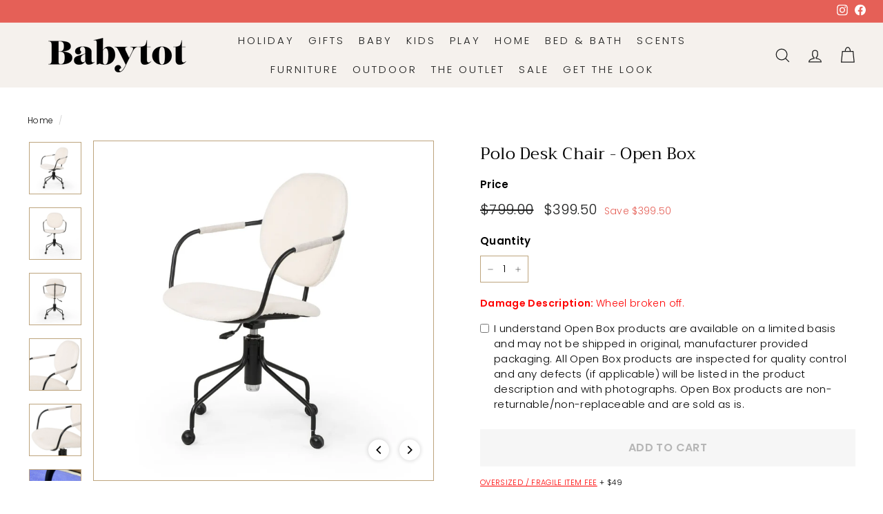

--- FILE ---
content_type: text/html; charset=utf-8
request_url: https://babytot.com/products/polo-desk-chair-by-bd-studio-224774-005-d-090123-12-open-box
body_size: 36044
content:
<!doctype html>
<html class="no-js" lang="en" dir="ltr">
<head>
  <meta charset="utf-8">
  <meta http-equiv="X-UA-Compatible" content="IE=edge,chrome=1">
  <meta name="viewport" content="width=device-width,initial-scale=1">
  <meta name="theme-color" content="#3f689b">
  <link rel="canonical" href="https://babytot.com/products/polo-desk-chair-by-bd-studio-224774-005-d-090123-12-open-box">
  <meta name="google-site-verification" content="ZQklPTqzjrdtdczeCIFm8_drFEd44QmEFdDQzuMkiKY" />
  <link rel="preconnect" href="https://fonts.shopifycdn.com" crossorigin>
  <link rel="dns-prefetch" href="https://productreviews.shopifycdn.com">
  <link rel="dns-prefetch" href="https://ajax.googleapis.com">
  <link rel="dns-prefetch" href="https://maps.googleapis.com">
  <link rel="dns-prefetch" href="https://maps.gstatic.com"><link rel="shortcut icon" href="//babytot.com/cdn/shop/files/Babytot_fav_32x32.png?v=1747670864" type="image/png" /><title>Polo Desk Chair - Open Box
&ndash; Babytot
</title>
<meta name="description" content="Product Overview Color: Natural White Dimensions: 23.5&quot;D x 22&quot;W x 34.25&quot;H Materials: 60% Pl, 40% Vi,Iron,Stainless Steel Weight: 23.02 lb Seating Details Seat Depth: 17.5&quot; Seat Height: 18.5&quot; Arm Height from Seat: 8.25&quot;  "><meta property="og:site_name" content="Babytot">
  <meta property="og:url" content="https://babytot.com/products/polo-desk-chair-by-bd-studio-224774-005-d-090123-12-open-box">
  <meta property="og:title" content="Polo Desk Chair - Open Box">
  <meta property="og:type" content="product">
  <meta property="og:description" content="Product Overview Color: Natural White Dimensions: 23.5&quot;D x 22&quot;W x 34.25&quot;H Materials: 60% Pl, 40% Vi,Iron,Stainless Steel Weight: 23.02 lb Seating Details Seat Depth: 17.5&quot; Seat Height: 18.5&quot; Arm Height from Seat: 8.25&quot;  "><meta property="og:image" content="http://babytot.com/cdn/shop/files/224774-005_PRM_1_6b313640-b2c3-4a57-a48c-dd32def4ead3.jpg?v=1746741281">
    <meta property="og:image:secure_url" content="https://babytot.com/cdn/shop/files/224774-005_PRM_1_6b313640-b2c3-4a57-a48c-dd32def4ead3.jpg?v=1746741281">
    <meta property="og:image:width" content="1500">
    <meta property="og:image:height" content="1500"><meta name="twitter:site" content="@">
  <meta name="twitter:card" content="summary_large_image">
  <meta name="twitter:title" content="Polo Desk Chair - Open Box">
  <meta name="twitter:description" content="Product Overview Color: Natural White Dimensions: 23.5&quot;D x 22&quot;W x 34.25&quot;H Materials: 60% Pl, 40% Vi,Iron,Stainless Steel Weight: 23.02 lb Seating Details Seat Depth: 17.5&quot; Seat Height: 18.5&quot; Arm Height from Seat: 8.25&quot;  ">
<link rel="stylesheet" href="//babytot.com/cdn/shop/t/2/assets/country-flags.css" media="print" onload="this.media='all'"><style data-shopify>@font-face {
  font-family: Trirong;
  font-weight: 400;
  font-style: normal;
  font-display: swap;
  src: url("//babytot.com/cdn/fonts/trirong/trirong_n4.46b40419aaa69bf77077c3108d75dad5a0318d4b.woff2") format("woff2"),
       url("//babytot.com/cdn/fonts/trirong/trirong_n4.97753898e63cd7e164ad614681eba2c7fe577190.woff") format("woff");
}

  @font-face {
  font-family: Poppins;
  font-weight: 300;
  font-style: normal;
  font-display: swap;
  src: url("//babytot.com/cdn/fonts/poppins/poppins_n3.05f58335c3209cce17da4f1f1ab324ebe2982441.woff2") format("woff2"),
       url("//babytot.com/cdn/fonts/poppins/poppins_n3.6971368e1f131d2c8ff8e3a44a36b577fdda3ff5.woff") format("woff");
}


  @font-face {
  font-family: Poppins;
  font-weight: 600;
  font-style: normal;
  font-display: swap;
  src: url("//babytot.com/cdn/fonts/poppins/poppins_n6.aa29d4918bc243723d56b59572e18228ed0786f6.woff2") format("woff2"),
       url("//babytot.com/cdn/fonts/poppins/poppins_n6.5f815d845fe073750885d5b7e619ee00e8111208.woff") format("woff");
}

  @font-face {
  font-family: Poppins;
  font-weight: 300;
  font-style: italic;
  font-display: swap;
  src: url("//babytot.com/cdn/fonts/poppins/poppins_i3.8536b4423050219f608e17f134fe9ea3b01ed890.woff2") format("woff2"),
       url("//babytot.com/cdn/fonts/poppins/poppins_i3.0f4433ada196bcabf726ed78f8e37e0995762f7f.woff") format("woff");
}

  @font-face {
  font-family: Poppins;
  font-weight: 600;
  font-style: italic;
  font-display: swap;
  src: url("//babytot.com/cdn/fonts/poppins/poppins_i6.bb8044d6203f492888d626dafda3c2999253e8e9.woff2") format("woff2"),
       url("//babytot.com/cdn/fonts/poppins/poppins_i6.e233dec1a61b1e7dead9f920159eda42280a02c3.woff") format("woff");
}

</style><link href="//babytot.com/cdn/shop/t/2/assets/components.css?v=43938978791024381931747691118" rel="stylesheet" type="text/css" media="all" />
  <link href="//babytot.com/cdn/shop/t/2/assets/custom.css?v=97156237758917420761755774183" rel="stylesheet" type="text/css" media="all" />
<style data-shopify>:root {
    --typeHeaderPrimary: Trirong;
    --typeHeaderFallback: serif;
    --typeHeaderSize: 28px;
    --typeHeaderWeight: 400;
    --typeHeaderLineHeight: 1.2;
    --typeHeaderSpacing: 0.01em;

    --typeBasePrimary:Poppins;
    --typeBaseFallback:sans-serif;
    --typeBaseSize: 14px;
    --typeBaseWeight: 300;
    --typeBaseSpacing: 0.025em;
    --typeBaseLineHeight: 1.5;

    --colorSmallImageBg: #ffffff;
    --colorSmallImageBgDark: #f7f7f7;
    --colorLargeImageBg: #ffffff;
    --colorLargeImageBgLight: #ffffff;

    --iconWeight: 3px;
    --iconLinecaps: miter;

    
      --buttonRadius: 0;
      --btnPadding: 11px 20px;
    

    
      --roundness: 0;
    

    
      --gridThickness: 0;
    

    --productTileMargin: 0%;
    --collectionTileMargin: 0%;
    --productTileHorizontalPadding: 2px;
    --productTileVerticalPadding: 0px;
    --productTileBackgroundColor: #ffffff;

    --swatchSize: 40px;
    --quickShipBadgeSize: 155px;
    --quickShipBadgeVerticalPosition: 13px;
    --quickShipBadgeHorizontalPosition: 12px;
  }

  @media screen and (max-width: 768px) {
    :root {
      --typeBaseSize: 12px;

      
        --roundness: 0;
        --btnPadding: 9px 17px;
      
    }
  }</style><style data-shopify>@font-face {
  font-family: Poppins;
  font-weight: 300;
  font-style: normal;
  font-display: swap;
  src: url("//babytot.com/cdn/fonts/poppins/poppins_n3.05f58335c3209cce17da4f1f1ab324ebe2982441.woff2") format("woff2"),
       url("//babytot.com/cdn/fonts/poppins/poppins_n3.6971368e1f131d2c8ff8e3a44a36b577fdda3ff5.woff") format("woff");
}

  @font-face {
  font-family: Poppins;
  font-weight: 300;
  font-style: normal;
  font-display: swap;
  src: url("//babytot.com/cdn/fonts/poppins/poppins_n3.05f58335c3209cce17da4f1f1ab324ebe2982441.woff2") format("woff2"),
       url("//babytot.com/cdn/fonts/poppins/poppins_n3.6971368e1f131d2c8ff8e3a44a36b577fdda3ff5.woff") format("woff");
}

</style><style data-id="global-css" type="text/css">
  .grid-product__badges .cust-quickship, .grid-product__badges .cust-quickship a { 
    font-style:normal!important;
		font-weight:400!important;
		font-family:Poppins, sans-serif!important;
		font-size:15px!important;
		color:#e56057!important;
		text-transform: uppercase;
  } 

  .grid-product__badges .free-shipping-tag {
    font-style:normal!important;
		font-weight:400!important;
		font-family:Poppins, sans-serif!important;
		font-size:15px!important;
		color:#1c1d1d!important;
		text-transform: uppercase;
  }

  .grid-product__badges .free-shipping-tag,
	.grid-product__badges .cust-quickship { 
    letter-spacing:1px!important;
    max-width:100%;
  }

  .grid-product__badges .cust-quickship span{
		font-weight:600;
		letter-spacing:0!important;
	}
	@media only screen and (max-width: 768px) {
		.grid-product__badges .free-shipping-tag,
		.grid-product__badges .cust-quickship{
				font-size:13px!important;
		}
		.grid-product__badges .free-shipping-tag,
		.grid-product__badges .cust-quickship{
				letter-spacing:0.1px!important;
		}
	}
</style><script async crossorigin fetchpriority="high" src="/cdn/shopifycloud/importmap-polyfill/es-modules-shim.2.4.0.js"></script>
<script>
    document.documentElement.className = document.documentElement.className.replace('no-js', 'js');

    window.theme = window.theme || {};
    theme.routes = {
      home: "/",
      collections: "/collections",
      cart: "/cart.js",
      cartPage: "/cart",
      cartAdd: "/cart/add.js",
      cartChange: "/cart/change.js",
      search: "/search",
      predictiveSearch: "/search/suggest"
    };

    theme.strings = {
      soldOut: "Sold Out",
      unavailable: "Unavailable",
      inStockLabel: "In stock, ready to ship",
      oneStockLabel: "Low stock - [count] item left",
      otherStockLabel: "Low stock - [count] items left",
      willNotShipUntil: "Ready to ship [date]",
      willBeInStockAfter: "Back in stock [date]",
      waitingForStock: "Backordered, shipping soon",
      savePrice: "Save [saved_amount]",
      cartEmpty: "Your cart is currently empty.",
      cartTermsConfirmation: "You must agree with the terms and conditions of sales to check out",
      searchCollections: "Collections",
      searchPages: "Pages",
      searchArticles: "Articles",
      maxQuantity: "You can only have [quantity] of [title] in your cart."
    };
    theme.settings = {
      cartType: "dropdown",
      isCustomerTemplate: false,
      moneyFormat: "${{amount}}",
      saveType: "dollar",
      productImageSize: "landscape",
      productImageCover: false,
      predictiveSearch: true,
      predictiveSearchType: null,
      superScriptSetting: false,
      superScriptPrice: false,
      quickView: true,
      quickAdd: true,
      themeName: 'Expanse',
      themeVersion: "5.0.0"
    };
    theme.customSettings = {
      giftWrapId: "46622977523934",
      whitegloveId: "46622977294558",
      oversized: {
        oversized: {
          id: "46623404687582",
          tag: "OVERSIZED"
        },
        oversized49: {
          id: "46622977392862",
          tag: "OVERSIZED49"
        },
        oversized75: {
          id: "46622977360094",
          tag: "OVERSIZED75"
        },
        oversized99: {
          id: "46623404654814",
          tag: "OVERSIZED99"
        },
        oversized149: {
          id: "46622977327326",
          tag: "OVERSIZED149"
        }
      }
    };
  </script><script type="importmap">
{
  "imports": {
    "components/announcement-bar": "//babytot.com/cdn/shop/t/2/assets/announcement-bar.js?v=30886685393339443611745436263",
    "components/announcement-offers": "//babytot.com/cdn/shop/t/2/assets/announcement-offers.js?v=75647460939441763341745436264",
    "components/star-modal": "//babytot.com/cdn/shop/t/2/assets/star-modal.js?v=114701372249412009231745436263",
    "components/notifyme-modal": "//babytot.com/cdn/shop/t/2/assets/notifyme-modal.js?v=166325286060708968161745436263",
    "components/mini-modal": "//babytot.com/cdn/shop/t/2/assets/mini-modal.js?v=9175659735731487901745436265",
    "components/sale-discount-clock": "//babytot.com/cdn/shop/t/2/assets/sale-discount-clock.js?v=151305564165138865131745436265",
    "components/gift-card-recipient-form": "//babytot.com/cdn/shop/t/2/assets/gift-card-recipient-form.js?v=63274452948634539821745436263",
    "components/image-element": "//babytot.com/cdn/shop/t/2/assets/image-element.js?v=149560905999217168541745436265",
    "components/newsletter-reminder": "//babytot.com/cdn/shop/t/2/assets/newsletter-reminder.js?v=158689173741753302301745436263",
    "components/predictive-search": "//babytot.com/cdn/shop/t/2/assets/predictive-search.js?v=289510176319545181745436264",
    "components/price-range": "//babytot.com/cdn/shop/t/2/assets/price-range.js?v=181072884619090886471745436264",
    "components/product-complementary": "//babytot.com/cdn/shop/t/2/assets/product-complementary.js?v=115010611336991946551745436265",
    "components/product-grid-item": "//babytot.com/cdn/shop/t/2/assets/product-grid-item.js?v=163812820723271128961745436265",
    "components/product-images": "//babytot.com/cdn/shop/t/2/assets/product-images.js?v=26792929472828945101745436262",
    "components/quick-add": "//babytot.com/cdn/shop/t/2/assets/quick-add.js?v=42542036387708553681745436264",
    "components/quick-shop": "//babytot.com/cdn/shop/t/2/assets/quick-shop.js?v=14962520786590995971745436264",
    "components/pdp-calculator": "//babytot.com/cdn/shop/t/2/assets/pdp-calculator.js?v=113788565364572857171745436262",
    "components/subcollections": "//babytot.com/cdn/shop/t/2/assets/subcollections.js?v=25529747887270535001745436264",
    "components/section-age-verification-popup": "//babytot.com/cdn/shop/t/2/assets/section-age-verification-popup.js?v=570856957843724541745436262",
    "components/section-background-image-text": "//babytot.com/cdn/shop/t/2/assets/section-background-image-text.js?v=134193327559148673711745436262",
    "components/section-collection-header": "//babytot.com/cdn/shop/t/2/assets/section-collection-header.js?v=62104955657552942271745436264",
    "components/section-countdown": "//babytot.com/cdn/shop/t/2/assets/section-countdown.js?v=83619262456850900011745436264",
    "components/section-featured-collection": "//babytot.com/cdn/shop/t/2/assets/section-featured-collection.js?v=21755458539509816171745436264",
    "components/section-related-products": "//babytot.com/cdn/shop/t/2/assets/section-related-products.js?v=13263549187827023031745436263",
    "components/section-bundle-products": "//babytot.com/cdn/shop/t/2/assets/section-bundle-products.js?v=22669471697373705551745436263",
    "components/collection-promotion": "//babytot.com/cdn/shop/t/2/assets/collection-promotion.js?v=32445961241674590751745436265",
    "components/section-footer": "//babytot.com/cdn/shop/t/2/assets/section-footer.js?v=143843864055408484941745436265",
    "components/section-header": "//babytot.com/cdn/shop/t/2/assets/section-header.js?v=114101115667708695071745436265",
    "components/section-hero-video": "//babytot.com/cdn/shop/t/2/assets/section-hero-video.js?v=138616389493027501011745436265",
    "components/section-hotspots": "//babytot.com/cdn/shop/t/2/assets/section-hotspots.js?v=118949170610172005021745436262",
    "components/section-image-compare": "//babytot.com/cdn/shop/t/2/assets/section-image-compare.js?v=25526173009852246331745436262",
    "components/section-main-cart": "//babytot.com/cdn/shop/t/2/assets/section-main-cart.js?v=102282689976117535291745436263",
    "components/section-main-collection": "//babytot.com/cdn/shop/t/2/assets/section-main-collection.js?v=178808321021703902081745436263",
    "components/section-main-product": "//babytot.com/cdn/shop/t/2/assets/section-main-product.js?v=48829736225712131391745436263",
    "components/section-main-search": "//babytot.com/cdn/shop/t/2/assets/section-main-search.js?v=91363574603513782361745436264",
    "components/section-map": "//babytot.com/cdn/shop/t/2/assets/section-map.js?v=85731902998194521351745436264",
    "components/section-more-products-vendor": "//babytot.com/cdn/shop/t/2/assets/section-more-products-vendor.js?v=79504021312949009951745436264",
    "components/section-newsletter-popup": "//babytot.com/cdn/shop/t/2/assets/section-newsletter-popup.js?v=170953806956104469461745436265",
    "components/section-password-header": "//babytot.com/cdn/shop/t/2/assets/section-password-header.js?v=152732804639088855281745436265",
    "components/section-product-recommendations": "//babytot.com/cdn/shop/t/2/assets/section-product-recommendations.js?v=68463675784327451211745436262",
    "components/section-promo-grid": "//babytot.com/cdn/shop/t/2/assets/section-promo-grid.js?v=40677006983618170181745436262",
    "components/section-recently-viewed": "//babytot.com/cdn/shop/t/2/assets/section-recently-viewed.js?v=39063940031818075691745436263",
    "components/section-slideshow": "//babytot.com/cdn/shop/t/2/assets/section-slideshow.js?v=78404926763425096301745436264",
    "components/section-slideshow-image": "//babytot.com/cdn/shop/t/2/assets/section-slideshow-image.js?v=78404926763425096301745436263",
    "components/section-slideshow-split": "//babytot.com/cdn/shop/t/2/assets/section-slideshow-split.js?v=78404926763425096301745436264",
    "components/section-store-availability": "//babytot.com/cdn/shop/t/2/assets/section-store-availability.js?v=179020056623871860581745436264",
    "components/section-testimonials": "//babytot.com/cdn/shop/t/2/assets/section-testimonials.js?v=135504612583298795321745436265",
    "components/section-toolbar": "//babytot.com/cdn/shop/t/2/assets/section-toolbar.js?v=14299456639269795831745436265",
    "components/tool-tip": "//babytot.com/cdn/shop/t/2/assets/tool-tip.js?v=80946909978688486381745436263",
    "components/tool-tip-trigger": "//babytot.com/cdn/shop/t/2/assets/tool-tip-trigger.js?v=34194649362372648151745436262",
    "@archetype-themes/scripts/helpers/init-AOS": "//babytot.com/cdn/shop/t/2/assets/init-AOS.js?v=133119721856805501371745436262",
    "@archetype-themes/scripts/config": "//babytot.com/cdn/shop/t/2/assets/config.js?v=182715560184026551971745436263",
    "@archetype-themes/scripts/helpers/sections": "//babytot.com/cdn/shop/t/2/assets/sections.js?v=30525676374169029511745436262",
    "js-cookie": "//babytot.com/cdn/shop/t/2/assets/js.cookie.mjs?v=38015963105781969301745436264",
    "@archetype-themes/scripts/modules/modal": "//babytot.com/cdn/shop/t/2/assets/modal.js?v=45231143018390192411745436262",
    "@archetype-themes/scripts/modules/slideshow": "//babytot.com/cdn/shop/t/2/assets/slideshow.js?v=77282770016221132921745436263",
    "@archetype-themes/scripts/modules/product-recommendations": "//babytot.com/cdn/shop/t/2/assets/product-recommendations.js?v=170611823807247142241745436263",
    "nouislider": "//babytot.com/cdn/shop/t/2/assets/nouislider.js?v=100438778919154896961745436264",
    "@archetype-themes/scripts/helpers/currency": "//babytot.com/cdn/shop/t/2/assets/currency.js?v=14275331480271113601745436264",
    "@archetype-themes/scripts/helpers/delegate": "//babytot.com/cdn/shop/t/2/assets/delegate.js?v=150733600779017316001745436265",
    "@archetype-themes/scripts/modules/swatches": "//babytot.com/cdn/shop/t/2/assets/swatches.js?v=103882278052475410121745436264",
    "@archetype-themes/scripts/modules/photoswipe": "//babytot.com/cdn/shop/t/2/assets/photoswipe.js?v=133149125523312087301745436263",
    "@archetype-themes/scripts/modules/product": "//babytot.com/cdn/shop/t/2/assets/product.js?v=116150609565800575671755044973",
    "@archetype-themes/scripts/modules/collapsibles": "//babytot.com/cdn/shop/t/2/assets/collapsibles.js?v=173915476688299204401745436264",
    "@archetype-themes/scripts/modules/header-nav": "//babytot.com/cdn/shop/t/2/assets/header-nav.js?v=153535264877449452281745436264",
    "@archetype-themes/scripts/modules/parallax": "//babytot.com/cdn/shop/t/2/assets/parallax.js?v=20658553194097617601745436265",
    "@archetype-themes/scripts/modules/collection-template": "//babytot.com/cdn/shop/t/2/assets/collection-template.js?v=31105868579765096811745436266",
    "@archetype-themes/scripts/modules/disclosure": "//babytot.com/cdn/shop/t/2/assets/disclosure.js?v=24495297545550370831745436265",
    "@archetype-themes/scripts/modules/mobile-nav": "//babytot.com/cdn/shop/t/2/assets/mobile-nav.js?v=46914151619224966691745436262",
    "@archetype-themes/scripts/modules/header-search": "//babytot.com/cdn/shop/t/2/assets/header-search.js?v=96962303281191137591745436264",
    "@archetype-themes/scripts/modules/cart-drawer": "//babytot.com/cdn/shop/t/2/assets/cart-drawer.js?v=69292922150004476711745436263",
    "@archetype-themes/scripts/helpers/utils": "//babytot.com/cdn/shop/t/2/assets/utils.js?v=183768819557536265621745436263",
    "@archetype-themes/scripts/helpers/size-drawer": "//babytot.com/cdn/shop/t/2/assets/size-drawer.js?v=16908746908081919891745436262",
    "@archetype-themes/scripts/modules/video-section": "//babytot.com/cdn/shop/t/2/assets/video-section.js?v=38415978955926866351745436264",
    "@archetype-themes/scripts/modules/cart-form": "//babytot.com/cdn/shop/t/2/assets/cart-form.js?v=168008282941067596591763225188",
    "@archetype-themes/scripts/helpers/init-observer": "//babytot.com/cdn/shop/t/2/assets/init-observer.js?v=151712110650051136771745436263",
    "@archetype-themes/scripts/helpers/ajax-renderer": "//babytot.com/cdn/shop/t/2/assets/ajax-renderer.js?v=167707973626936292861745436262",
    "@archetype-themes/scripts/modules/tool-tip": "//babytot.com/cdn/shop/t/2/assets/tool-tip.js?v=80946909978688486381745436263",
    "@archetype-themes/scripts/modules/tool-tip-trigger": "//babytot.com/cdn/shop/t/2/assets/tool-tip-trigger.js?v=34194649362372648151745436262",
    "@archetype-themes/scripts/modules/drawers": "//babytot.com/cdn/shop/t/2/assets/drawers.js?v=90797109483806998381745436262",
    "@archetype-themes/scripts/helpers/init-globals": "//babytot.com/cdn/shop/t/2/assets/init-globals.js?v=16676157518817258321745436262",
    "aos": "//babytot.com/cdn/shop/t/2/assets/aos.js?v=106204913141253275521745436264",
    "@archetype-themes/scripts/helpers/a11y": "//babytot.com/cdn/shop/t/2/assets/a11y.js?v=114228441666679744341745436262",
    "@archetype-themes/scripts/vendors/animape": "//babytot.com/cdn/shop/t/2/assets/animape.js?v=69069856923752907281745436263",
    "@archetype-themes/scripts/vendors/flickity": "//babytot.com/cdn/shop/t/2/assets/flickity.js?v=32711642900044031501745436263",
    "@archetype-themes/scripts/vendors/flickity-fade": "//babytot.com/cdn/shop/t/2/assets/flickity-fade.js?v=70708211373116380081745436263",
    "@archetype-themes/scripts/vendors/photoswipe.min": "//babytot.com/cdn/shop/t/2/assets/photoswipe.min.js?v=96706414436924913981745436263",
    "@archetype-themes/scripts/vendors/photoswipe-ui-default.min": "//babytot.com/cdn/shop/t/2/assets/photoswipe-ui-default.min.js?v=52395271779278780601745436262",
    "@archetype-themes/scripts/helpers/images": "//babytot.com/cdn/shop/t/2/assets/images.js?v=154579799771787317231745436265",
    "@archetype-themes/scripts/helpers/variants": "//babytot.com/cdn/shop/t/2/assets/variants.js?v=140263944250498066851745436264",
    "@archetype-themes/scripts/modules/variant-availability": "//babytot.com/cdn/shop/t/2/assets/variant-availability.js?v=106313593704684021601745436263",
    "@archetype-themes/scripts/modules/quantity-selectors": "//babytot.com/cdn/shop/t/2/assets/quantity-selectors.js?v=178442810087475400461745436263",
    "@archetype-themes/scripts/modules/product-ajax-form": "//babytot.com/cdn/shop/t/2/assets/product-ajax-form.js?v=45286372662954260641745436265",
    "@archetype-themes/scripts/helpers/youtube": "//babytot.com/cdn/shop/t/2/assets/youtube.js?v=58030359294421050461745436265",
    "@archetype-themes/scripts/helpers/vimeo": "//babytot.com/cdn/shop/t/2/assets/vimeo.js?v=147998489296355848171745436265",
    "@archetype-themes/scripts/modules/product-media": "//babytot.com/cdn/shop/t/2/assets/product-media.js?v=7149764575920620621745436262",
    "@archetype-themes/scripts/modules/collection-sidebar": "//babytot.com/cdn/shop/t/2/assets/collection-sidebar.js?v=102654819825539199081745436265",
    "@archetype-themes/scripts/modules/cart-api": "//babytot.com/cdn/shop/t/2/assets/cart-api.js?v=177228419985507265221745436263",
    "@archetype-themes/scripts/modules/video-modal": "//babytot.com/cdn/shop/t/2/assets/video-modal.js?v=5964877832267866681745436264",
    "@archetype-themes/scripts/modules/animation-observer": "//babytot.com/cdn/shop/t/2/assets/animation-observer.js?v=110233317842681188241745436263",
    "@archetype-themes/scripts/modules/page-transitions": "//babytot.com/cdn/shop/t/2/assets/page-transitions.js?v=72265230091955981801745436264",
    "@archetype-themes/scripts/helpers/rte": "//babytot.com/cdn/shop/t/2/assets/rte.js?v=124638893503654398791745436264",
    "@archetype-themes/scripts/helpers/library-loader": "//babytot.com/cdn/shop/t/2/assets/library-loader.js?v=109812686109916403541745436264"
  }
}
</script><script>
  if (!(HTMLScriptElement.supports && HTMLScriptElement.supports('importmap'))) {
    const el = document.createElement('script');
    el.async = true;
    el.src = "//babytot.com/cdn/shop/t/2/assets/es-module-shims.min.js?v=63404930985865369141745436262";
    document.head.appendChild(el);
  }
</script>
<link rel="modulepreload" href="//babytot.com/cdn/shop/t/2/assets/is-land.min.js?v=150365442064817536931745436263">
<script type="module" src="//babytot.com/cdn/shop/t/2/assets/is-land.min.js?v=150365442064817536931745436263"></script>



<script type="module">
  try {
    const importMap = document.querySelector('script[type="importmap"]')
    const importMapJson = JSON.parse(importMap.textContent)
    const importMapModules = Object.values(importMapJson.imports)
    for (let i = 0; i < importMapModules.length; i++) {
      const link = document.createElement('link')
      link.rel = 'modulepreload'
      link.href = importMapModules[i]
      document.head.appendChild(link)
    }
  } catch (e) {
    console.error(e)
  }
</script>
<script>window.performance && window.performance.mark && window.performance.mark('shopify.content_for_header.start');</script><meta id="shopify-digital-wallet" name="shopify-digital-wallet" content="/71374733534/digital_wallets/dialog">
<link rel="alternate" type="application/json+oembed" href="https://babytot.com/products/polo-desk-chair-by-bd-studio-224774-005-d-090123-12-open-box.oembed">
<script async="async" src="/checkouts/internal/preloads.js?locale=en-US"></script>
<script id="shopify-features" type="application/json">{"accessToken":"6d6140dc37af5d74536991af81dc810c","betas":["rich-media-storefront-analytics"],"domain":"babytot.com","predictiveSearch":true,"shopId":71374733534,"locale":"en"}</script>
<script>var Shopify = Shopify || {};
Shopify.shop = "babytot-new.myshopify.com";
Shopify.locale = "en";
Shopify.currency = {"active":"USD","rate":"1.0"};
Shopify.country = "US";
Shopify.theme = {"name":"new-babytot-theme-expanse-5\/main","id":148453097694,"schema_name":"Expanse","schema_version":"5.0.0","theme_store_id":null,"role":"main"};
Shopify.theme.handle = "null";
Shopify.theme.style = {"id":null,"handle":null};
Shopify.cdnHost = "babytot.com/cdn";
Shopify.routes = Shopify.routes || {};
Shopify.routes.root = "/";</script>
<script type="module">!function(o){(o.Shopify=o.Shopify||{}).modules=!0}(window);</script>
<script>!function(o){function n(){var o=[];function n(){o.push(Array.prototype.slice.apply(arguments))}return n.q=o,n}var t=o.Shopify=o.Shopify||{};t.loadFeatures=n(),t.autoloadFeatures=n()}(window);</script>
<script id="shop-js-analytics" type="application/json">{"pageType":"product"}</script>
<script defer="defer" async type="module" src="//babytot.com/cdn/shopifycloud/shop-js/modules/v2/client.init-shop-cart-sync_BT-GjEfc.en.esm.js"></script>
<script defer="defer" async type="module" src="//babytot.com/cdn/shopifycloud/shop-js/modules/v2/chunk.common_D58fp_Oc.esm.js"></script>
<script defer="defer" async type="module" src="//babytot.com/cdn/shopifycloud/shop-js/modules/v2/chunk.modal_xMitdFEc.esm.js"></script>
<script type="module">
  await import("//babytot.com/cdn/shopifycloud/shop-js/modules/v2/client.init-shop-cart-sync_BT-GjEfc.en.esm.js");
await import("//babytot.com/cdn/shopifycloud/shop-js/modules/v2/chunk.common_D58fp_Oc.esm.js");
await import("//babytot.com/cdn/shopifycloud/shop-js/modules/v2/chunk.modal_xMitdFEc.esm.js");

  window.Shopify.SignInWithShop?.initShopCartSync?.({"fedCMEnabled":true,"windoidEnabled":true});

</script>
<script id="__st">var __st={"a":71374733534,"offset":-18000,"reqid":"4724bf28-e77c-44ec-8185-5a5f02ce38e5-1769156797","pageurl":"babytot.com\/products\/polo-desk-chair-by-bd-studio-224774-005-d-090123-12-open-box","u":"b6fbba9a5f64","p":"product","rtyp":"product","rid":8895280185566};</script>
<script>window.ShopifyPaypalV4VisibilityTracking = true;</script>
<script id="captcha-bootstrap">!function(){'use strict';const t='contact',e='account',n='new_comment',o=[[t,t],['blogs',n],['comments',n],[t,'customer']],c=[[e,'customer_login'],[e,'guest_login'],[e,'recover_customer_password'],[e,'create_customer']],r=t=>t.map((([t,e])=>`form[action*='/${t}']:not([data-nocaptcha='true']) input[name='form_type'][value='${e}']`)).join(','),a=t=>()=>t?[...document.querySelectorAll(t)].map((t=>t.form)):[];function s(){const t=[...o],e=r(t);return a(e)}const i='password',u='form_key',d=['recaptcha-v3-token','g-recaptcha-response','h-captcha-response',i],f=()=>{try{return window.sessionStorage}catch{return}},m='__shopify_v',_=t=>t.elements[u];function p(t,e,n=!1){try{const o=window.sessionStorage,c=JSON.parse(o.getItem(e)),{data:r}=function(t){const{data:e,action:n}=t;return t[m]||n?{data:e,action:n}:{data:t,action:n}}(c);for(const[e,n]of Object.entries(r))t.elements[e]&&(t.elements[e].value=n);n&&o.removeItem(e)}catch(o){console.error('form repopulation failed',{error:o})}}const l='form_type',E='cptcha';function T(t){t.dataset[E]=!0}const w=window,h=w.document,L='Shopify',v='ce_forms',y='captcha';let A=!1;((t,e)=>{const n=(g='f06e6c50-85a8-45c8-87d0-21a2b65856fe',I='https://cdn.shopify.com/shopifycloud/storefront-forms-hcaptcha/ce_storefront_forms_captcha_hcaptcha.v1.5.2.iife.js',D={infoText:'Protected by hCaptcha',privacyText:'Privacy',termsText:'Terms'},(t,e,n)=>{const o=w[L][v],c=o.bindForm;if(c)return c(t,g,e,D).then(n);var r;o.q.push([[t,g,e,D],n]),r=I,A||(h.body.append(Object.assign(h.createElement('script'),{id:'captcha-provider',async:!0,src:r})),A=!0)});var g,I,D;w[L]=w[L]||{},w[L][v]=w[L][v]||{},w[L][v].q=[],w[L][y]=w[L][y]||{},w[L][y].protect=function(t,e){n(t,void 0,e),T(t)},Object.freeze(w[L][y]),function(t,e,n,w,h,L){const[v,y,A,g]=function(t,e,n){const i=e?o:[],u=t?c:[],d=[...i,...u],f=r(d),m=r(i),_=r(d.filter((([t,e])=>n.includes(e))));return[a(f),a(m),a(_),s()]}(w,h,L),I=t=>{const e=t.target;return e instanceof HTMLFormElement?e:e&&e.form},D=t=>v().includes(t);t.addEventListener('submit',(t=>{const e=I(t);if(!e)return;const n=D(e)&&!e.dataset.hcaptchaBound&&!e.dataset.recaptchaBound,o=_(e),c=g().includes(e)&&(!o||!o.value);(n||c)&&t.preventDefault(),c&&!n&&(function(t){try{if(!f())return;!function(t){const e=f();if(!e)return;const n=_(t);if(!n)return;const o=n.value;o&&e.removeItem(o)}(t);const e=Array.from(Array(32),(()=>Math.random().toString(36)[2])).join('');!function(t,e){_(t)||t.append(Object.assign(document.createElement('input'),{type:'hidden',name:u})),t.elements[u].value=e}(t,e),function(t,e){const n=f();if(!n)return;const o=[...t.querySelectorAll(`input[type='${i}']`)].map((({name:t})=>t)),c=[...d,...o],r={};for(const[a,s]of new FormData(t).entries())c.includes(a)||(r[a]=s);n.setItem(e,JSON.stringify({[m]:1,action:t.action,data:r}))}(t,e)}catch(e){console.error('failed to persist form',e)}}(e),e.submit())}));const S=(t,e)=>{t&&!t.dataset[E]&&(n(t,e.some((e=>e===t))),T(t))};for(const o of['focusin','change'])t.addEventListener(o,(t=>{const e=I(t);D(e)&&S(e,y())}));const B=e.get('form_key'),M=e.get(l),P=B&&M;t.addEventListener('DOMContentLoaded',(()=>{const t=y();if(P)for(const e of t)e.elements[l].value===M&&p(e,B);[...new Set([...A(),...v().filter((t=>'true'===t.dataset.shopifyCaptcha))])].forEach((e=>S(e,t)))}))}(h,new URLSearchParams(w.location.search),n,t,e,['guest_login'])})(!0,!0)}();</script>
<script integrity="sha256-4kQ18oKyAcykRKYeNunJcIwy7WH5gtpwJnB7kiuLZ1E=" data-source-attribution="shopify.loadfeatures" defer="defer" src="//babytot.com/cdn/shopifycloud/storefront/assets/storefront/load_feature-a0a9edcb.js" crossorigin="anonymous"></script>
<script data-source-attribution="shopify.dynamic_checkout.dynamic.init">var Shopify=Shopify||{};Shopify.PaymentButton=Shopify.PaymentButton||{isStorefrontPortableWallets:!0,init:function(){window.Shopify.PaymentButton.init=function(){};var t=document.createElement("script");t.src="https://babytot.com/cdn/shopifycloud/portable-wallets/latest/portable-wallets.en.js",t.type="module",document.head.appendChild(t)}};
</script>
<script data-source-attribution="shopify.dynamic_checkout.buyer_consent">
  function portableWalletsHideBuyerConsent(e){var t=document.getElementById("shopify-buyer-consent"),n=document.getElementById("shopify-subscription-policy-button");t&&n&&(t.classList.add("hidden"),t.setAttribute("aria-hidden","true"),n.removeEventListener("click",e))}function portableWalletsShowBuyerConsent(e){var t=document.getElementById("shopify-buyer-consent"),n=document.getElementById("shopify-subscription-policy-button");t&&n&&(t.classList.remove("hidden"),t.removeAttribute("aria-hidden"),n.addEventListener("click",e))}window.Shopify?.PaymentButton&&(window.Shopify.PaymentButton.hideBuyerConsent=portableWalletsHideBuyerConsent,window.Shopify.PaymentButton.showBuyerConsent=portableWalletsShowBuyerConsent);
</script>
<script data-source-attribution="shopify.dynamic_checkout.cart.bootstrap">document.addEventListener("DOMContentLoaded",(function(){function t(){return document.querySelector("shopify-accelerated-checkout-cart, shopify-accelerated-checkout")}if(t())Shopify.PaymentButton.init();else{new MutationObserver((function(e,n){t()&&(Shopify.PaymentButton.init(),n.disconnect())})).observe(document.body,{childList:!0,subtree:!0})}}));
</script>
<link id="shopify-accelerated-checkout-styles" rel="stylesheet" media="screen" href="https://babytot.com/cdn/shopifycloud/portable-wallets/latest/accelerated-checkout-backwards-compat.css" crossorigin="anonymous">
<style id="shopify-accelerated-checkout-cart">
        #shopify-buyer-consent {
  margin-top: 1em;
  display: inline-block;
  width: 100%;
}

#shopify-buyer-consent.hidden {
  display: none;
}

#shopify-subscription-policy-button {
  background: none;
  border: none;
  padding: 0;
  text-decoration: underline;
  font-size: inherit;
  cursor: pointer;
}

#shopify-subscription-policy-button::before {
  box-shadow: none;
}

      </style>

<script>window.performance && window.performance.mark && window.performance.mark('shopify.content_for_header.end');</script>
  
  <script src="//babytot.com/cdn/shop/t/2/assets/theme.js?v=116599675019617543361745521718" defer="defer"></script>
  <script src="//babytot.com/cdn/shop/t/2/assets/custom.js?v=82306096475181037031745436265" defer="defer"></script>
    <link rel="preload stylesheet" href="//babytot.com/cdn/shop/t/2/assets/boost-pfs-instant-search.css?v=91583070662075577461745436287" as="style">
    
<link rel="stylesheet" href="//babytot.com/cdn/shop/t/2/assets/boost-pfs-custom.css?v=94266904389735261831745436287" media="print" onload="this.media='all'; this.onload=null;">
    <link rel="stylesheet" href="//babytot.com/cdn/shop/t/2/assets/boost-custom-fix.css?v=169858555610458477351745436264" media="print" onload="this.media='all'; this.onload=null;">

  

  

<link href="https://monorail-edge.shopifysvc.com" rel="dns-prefetch">
<script>(function(){if ("sendBeacon" in navigator && "performance" in window) {try {var session_token_from_headers = performance.getEntriesByType('navigation')[0].serverTiming.find(x => x.name == '_s').description;} catch {var session_token_from_headers = undefined;}var session_cookie_matches = document.cookie.match(/_shopify_s=([^;]*)/);var session_token_from_cookie = session_cookie_matches && session_cookie_matches.length === 2 ? session_cookie_matches[1] : "";var session_token = session_token_from_headers || session_token_from_cookie || "";function handle_abandonment_event(e) {var entries = performance.getEntries().filter(function(entry) {return /monorail-edge.shopifysvc.com/.test(entry.name);});if (!window.abandonment_tracked && entries.length === 0) {window.abandonment_tracked = true;var currentMs = Date.now();var navigation_start = performance.timing.navigationStart;var payload = {shop_id: 71374733534,url: window.location.href,navigation_start,duration: currentMs - navigation_start,session_token,page_type: "product"};window.navigator.sendBeacon("https://monorail-edge.shopifysvc.com/v1/produce", JSON.stringify({schema_id: "online_store_buyer_site_abandonment/1.1",payload: payload,metadata: {event_created_at_ms: currentMs,event_sent_at_ms: currentMs}}));}}window.addEventListener('pagehide', handle_abandonment_event);}}());</script>
<script id="web-pixels-manager-setup">(function e(e,d,r,n,o){if(void 0===o&&(o={}),!Boolean(null===(a=null===(i=window.Shopify)||void 0===i?void 0:i.analytics)||void 0===a?void 0:a.replayQueue)){var i,a;window.Shopify=window.Shopify||{};var t=window.Shopify;t.analytics=t.analytics||{};var s=t.analytics;s.replayQueue=[],s.publish=function(e,d,r){return s.replayQueue.push([e,d,r]),!0};try{self.performance.mark("wpm:start")}catch(e){}var l=function(){var e={modern:/Edge?\/(1{2}[4-9]|1[2-9]\d|[2-9]\d{2}|\d{4,})\.\d+(\.\d+|)|Firefox\/(1{2}[4-9]|1[2-9]\d|[2-9]\d{2}|\d{4,})\.\d+(\.\d+|)|Chrom(ium|e)\/(9{2}|\d{3,})\.\d+(\.\d+|)|(Maci|X1{2}).+ Version\/(15\.\d+|(1[6-9]|[2-9]\d|\d{3,})\.\d+)([,.]\d+|)( \(\w+\)|)( Mobile\/\w+|) Safari\/|Chrome.+OPR\/(9{2}|\d{3,})\.\d+\.\d+|(CPU[ +]OS|iPhone[ +]OS|CPU[ +]iPhone|CPU IPhone OS|CPU iPad OS)[ +]+(15[._]\d+|(1[6-9]|[2-9]\d|\d{3,})[._]\d+)([._]\d+|)|Android:?[ /-](13[3-9]|1[4-9]\d|[2-9]\d{2}|\d{4,})(\.\d+|)(\.\d+|)|Android.+Firefox\/(13[5-9]|1[4-9]\d|[2-9]\d{2}|\d{4,})\.\d+(\.\d+|)|Android.+Chrom(ium|e)\/(13[3-9]|1[4-9]\d|[2-9]\d{2}|\d{4,})\.\d+(\.\d+|)|SamsungBrowser\/([2-9]\d|\d{3,})\.\d+/,legacy:/Edge?\/(1[6-9]|[2-9]\d|\d{3,})\.\d+(\.\d+|)|Firefox\/(5[4-9]|[6-9]\d|\d{3,})\.\d+(\.\d+|)|Chrom(ium|e)\/(5[1-9]|[6-9]\d|\d{3,})\.\d+(\.\d+|)([\d.]+$|.*Safari\/(?![\d.]+ Edge\/[\d.]+$))|(Maci|X1{2}).+ Version\/(10\.\d+|(1[1-9]|[2-9]\d|\d{3,})\.\d+)([,.]\d+|)( \(\w+\)|)( Mobile\/\w+|) Safari\/|Chrome.+OPR\/(3[89]|[4-9]\d|\d{3,})\.\d+\.\d+|(CPU[ +]OS|iPhone[ +]OS|CPU[ +]iPhone|CPU IPhone OS|CPU iPad OS)[ +]+(10[._]\d+|(1[1-9]|[2-9]\d|\d{3,})[._]\d+)([._]\d+|)|Android:?[ /-](13[3-9]|1[4-9]\d|[2-9]\d{2}|\d{4,})(\.\d+|)(\.\d+|)|Mobile Safari.+OPR\/([89]\d|\d{3,})\.\d+\.\d+|Android.+Firefox\/(13[5-9]|1[4-9]\d|[2-9]\d{2}|\d{4,})\.\d+(\.\d+|)|Android.+Chrom(ium|e)\/(13[3-9]|1[4-9]\d|[2-9]\d{2}|\d{4,})\.\d+(\.\d+|)|Android.+(UC? ?Browser|UCWEB|U3)[ /]?(15\.([5-9]|\d{2,})|(1[6-9]|[2-9]\d|\d{3,})\.\d+)\.\d+|SamsungBrowser\/(5\.\d+|([6-9]|\d{2,})\.\d+)|Android.+MQ{2}Browser\/(14(\.(9|\d{2,})|)|(1[5-9]|[2-9]\d|\d{3,})(\.\d+|))(\.\d+|)|K[Aa][Ii]OS\/(3\.\d+|([4-9]|\d{2,})\.\d+)(\.\d+|)/},d=e.modern,r=e.legacy,n=navigator.userAgent;return n.match(d)?"modern":n.match(r)?"legacy":"unknown"}(),u="modern"===l?"modern":"legacy",c=(null!=n?n:{modern:"",legacy:""})[u],f=function(e){return[e.baseUrl,"/wpm","/b",e.hashVersion,"modern"===e.buildTarget?"m":"l",".js"].join("")}({baseUrl:d,hashVersion:r,buildTarget:u}),m=function(e){var d=e.version,r=e.bundleTarget,n=e.surface,o=e.pageUrl,i=e.monorailEndpoint;return{emit:function(e){var a=e.status,t=e.errorMsg,s=(new Date).getTime(),l=JSON.stringify({metadata:{event_sent_at_ms:s},events:[{schema_id:"web_pixels_manager_load/3.1",payload:{version:d,bundle_target:r,page_url:o,status:a,surface:n,error_msg:t},metadata:{event_created_at_ms:s}}]});if(!i)return console&&console.warn&&console.warn("[Web Pixels Manager] No Monorail endpoint provided, skipping logging."),!1;try{return self.navigator.sendBeacon.bind(self.navigator)(i,l)}catch(e){}var u=new XMLHttpRequest;try{return u.open("POST",i,!0),u.setRequestHeader("Content-Type","text/plain"),u.send(l),!0}catch(e){return console&&console.warn&&console.warn("[Web Pixels Manager] Got an unhandled error while logging to Monorail."),!1}}}}({version:r,bundleTarget:l,surface:e.surface,pageUrl:self.location.href,monorailEndpoint:e.monorailEndpoint});try{o.browserTarget=l,function(e){var d=e.src,r=e.async,n=void 0===r||r,o=e.onload,i=e.onerror,a=e.sri,t=e.scriptDataAttributes,s=void 0===t?{}:t,l=document.createElement("script"),u=document.querySelector("head"),c=document.querySelector("body");if(l.async=n,l.src=d,a&&(l.integrity=a,l.crossOrigin="anonymous"),s)for(var f in s)if(Object.prototype.hasOwnProperty.call(s,f))try{l.dataset[f]=s[f]}catch(e){}if(o&&l.addEventListener("load",o),i&&l.addEventListener("error",i),u)u.appendChild(l);else{if(!c)throw new Error("Did not find a head or body element to append the script");c.appendChild(l)}}({src:f,async:!0,onload:function(){if(!function(){var e,d;return Boolean(null===(d=null===(e=window.Shopify)||void 0===e?void 0:e.analytics)||void 0===d?void 0:d.initialized)}()){var d=window.webPixelsManager.init(e)||void 0;if(d){var r=window.Shopify.analytics;r.replayQueue.forEach((function(e){var r=e[0],n=e[1],o=e[2];d.publishCustomEvent(r,n,o)})),r.replayQueue=[],r.publish=d.publishCustomEvent,r.visitor=d.visitor,r.initialized=!0}}},onerror:function(){return m.emit({status:"failed",errorMsg:"".concat(f," has failed to load")})},sri:function(e){var d=/^sha384-[A-Za-z0-9+/=]+$/;return"string"==typeof e&&d.test(e)}(c)?c:"",scriptDataAttributes:o}),m.emit({status:"loading"})}catch(e){m.emit({status:"failed",errorMsg:(null==e?void 0:e.message)||"Unknown error"})}}})({shopId: 71374733534,storefrontBaseUrl: "https://babytot.com",extensionsBaseUrl: "https://extensions.shopifycdn.com/cdn/shopifycloud/web-pixels-manager",monorailEndpoint: "https://monorail-edge.shopifysvc.com/unstable/produce_batch",surface: "storefront-renderer",enabledBetaFlags: ["2dca8a86"],webPixelsConfigList: [{"id":"973406430","configuration":"{\"tagID\":\"2613127281113\"}","eventPayloadVersion":"v1","runtimeContext":"STRICT","scriptVersion":"18031546ee651571ed29edbe71a3550b","type":"APP","apiClientId":3009811,"privacyPurposes":["ANALYTICS","MARKETING","SALE_OF_DATA"],"dataSharingAdjustments":{"protectedCustomerApprovalScopes":["read_customer_address","read_customer_email","read_customer_name","read_customer_personal_data","read_customer_phone"]}},{"id":"97517790","eventPayloadVersion":"1","runtimeContext":"LAX","scriptVersion":"1","type":"CUSTOM","privacyPurposes":["ANALYTICS","MARKETING","SALE_OF_DATA"],"name":"Google Ads Conversion Tracking"},{"id":"shopify-app-pixel","configuration":"{}","eventPayloadVersion":"v1","runtimeContext":"STRICT","scriptVersion":"0450","apiClientId":"shopify-pixel","type":"APP","privacyPurposes":["ANALYTICS","MARKETING"]},{"id":"shopify-custom-pixel","eventPayloadVersion":"v1","runtimeContext":"LAX","scriptVersion":"0450","apiClientId":"shopify-pixel","type":"CUSTOM","privacyPurposes":["ANALYTICS","MARKETING"]}],isMerchantRequest: false,initData: {"shop":{"name":"Babytot","paymentSettings":{"currencyCode":"USD"},"myshopifyDomain":"babytot-new.myshopify.com","countryCode":"US","storefrontUrl":"https:\/\/babytot.com"},"customer":null,"cart":null,"checkout":null,"productVariants":[{"price":{"amount":399.5,"currencyCode":"USD"},"product":{"title":"Polo Desk Chair - Open Box","vendor":"BD Outlet","id":"8895280185566","untranslatedTitle":"Polo Desk Chair - Open Box","url":"\/products\/polo-desk-chair-by-bd-studio-224774-005-d-090123-12-open-box","type":"Office Chairs"},"id":"46680797937886","image":{"src":"\/\/babytot.com\/cdn\/shop\/files\/224774-005_PRM_1_6b313640-b2c3-4a57-a48c-dd32def4ead3.jpg?v=1746741281"},"sku":"224774-005-D-090123-12","title":"Default Title","untranslatedTitle":"Default Title"}],"purchasingCompany":null},},"https://babytot.com/cdn","fcfee988w5aeb613cpc8e4bc33m6693e112",{"modern":"","legacy":""},{"shopId":"71374733534","storefrontBaseUrl":"https:\/\/babytot.com","extensionBaseUrl":"https:\/\/extensions.shopifycdn.com\/cdn\/shopifycloud\/web-pixels-manager","surface":"storefront-renderer","enabledBetaFlags":"[\"2dca8a86\"]","isMerchantRequest":"false","hashVersion":"fcfee988w5aeb613cpc8e4bc33m6693e112","publish":"custom","events":"[[\"page_viewed\",{}],[\"product_viewed\",{\"productVariant\":{\"price\":{\"amount\":399.5,\"currencyCode\":\"USD\"},\"product\":{\"title\":\"Polo Desk Chair - Open Box\",\"vendor\":\"BD Outlet\",\"id\":\"8895280185566\",\"untranslatedTitle\":\"Polo Desk Chair - Open Box\",\"url\":\"\/products\/polo-desk-chair-by-bd-studio-224774-005-d-090123-12-open-box\",\"type\":\"Office Chairs\"},\"id\":\"46680797937886\",\"image\":{\"src\":\"\/\/babytot.com\/cdn\/shop\/files\/224774-005_PRM_1_6b313640-b2c3-4a57-a48c-dd32def4ead3.jpg?v=1746741281\"},\"sku\":\"224774-005-D-090123-12\",\"title\":\"Default Title\",\"untranslatedTitle\":\"Default Title\"}}]]"});</script><script>
  window.ShopifyAnalytics = window.ShopifyAnalytics || {};
  window.ShopifyAnalytics.meta = window.ShopifyAnalytics.meta || {};
  window.ShopifyAnalytics.meta.currency = 'USD';
  var meta = {"product":{"id":8895280185566,"gid":"gid:\/\/shopify\/Product\/8895280185566","vendor":"BD Outlet","type":"Office Chairs","handle":"polo-desk-chair-by-bd-studio-224774-005-d-090123-12-open-box","variants":[{"id":46680797937886,"price":39950,"name":"Polo Desk Chair - Open Box","public_title":null,"sku":"224774-005-D-090123-12"}],"remote":false},"page":{"pageType":"product","resourceType":"product","resourceId":8895280185566,"requestId":"4724bf28-e77c-44ec-8185-5a5f02ce38e5-1769156797"}};
  for (var attr in meta) {
    window.ShopifyAnalytics.meta[attr] = meta[attr];
  }
</script>
<script class="analytics">
  (function () {
    var customDocumentWrite = function(content) {
      var jquery = null;

      if (window.jQuery) {
        jquery = window.jQuery;
      } else if (window.Checkout && window.Checkout.$) {
        jquery = window.Checkout.$;
      }

      if (jquery) {
        jquery('body').append(content);
      }
    };

    var hasLoggedConversion = function(token) {
      if (token) {
        return document.cookie.indexOf('loggedConversion=' + token) !== -1;
      }
      return false;
    }

    var setCookieIfConversion = function(token) {
      if (token) {
        var twoMonthsFromNow = new Date(Date.now());
        twoMonthsFromNow.setMonth(twoMonthsFromNow.getMonth() + 2);

        document.cookie = 'loggedConversion=' + token + '; expires=' + twoMonthsFromNow;
      }
    }

    var trekkie = window.ShopifyAnalytics.lib = window.trekkie = window.trekkie || [];
    if (trekkie.integrations) {
      return;
    }
    trekkie.methods = [
      'identify',
      'page',
      'ready',
      'track',
      'trackForm',
      'trackLink'
    ];
    trekkie.factory = function(method) {
      return function() {
        var args = Array.prototype.slice.call(arguments);
        args.unshift(method);
        trekkie.push(args);
        return trekkie;
      };
    };
    for (var i = 0; i < trekkie.methods.length; i++) {
      var key = trekkie.methods[i];
      trekkie[key] = trekkie.factory(key);
    }
    trekkie.load = function(config) {
      trekkie.config = config || {};
      trekkie.config.initialDocumentCookie = document.cookie;
      var first = document.getElementsByTagName('script')[0];
      var script = document.createElement('script');
      script.type = 'text/javascript';
      script.onerror = function(e) {
        var scriptFallback = document.createElement('script');
        scriptFallback.type = 'text/javascript';
        scriptFallback.onerror = function(error) {
                var Monorail = {
      produce: function produce(monorailDomain, schemaId, payload) {
        var currentMs = new Date().getTime();
        var event = {
          schema_id: schemaId,
          payload: payload,
          metadata: {
            event_created_at_ms: currentMs,
            event_sent_at_ms: currentMs
          }
        };
        return Monorail.sendRequest("https://" + monorailDomain + "/v1/produce", JSON.stringify(event));
      },
      sendRequest: function sendRequest(endpointUrl, payload) {
        // Try the sendBeacon API
        if (window && window.navigator && typeof window.navigator.sendBeacon === 'function' && typeof window.Blob === 'function' && !Monorail.isIos12()) {
          var blobData = new window.Blob([payload], {
            type: 'text/plain'
          });

          if (window.navigator.sendBeacon(endpointUrl, blobData)) {
            return true;
          } // sendBeacon was not successful

        } // XHR beacon

        var xhr = new XMLHttpRequest();

        try {
          xhr.open('POST', endpointUrl);
          xhr.setRequestHeader('Content-Type', 'text/plain');
          xhr.send(payload);
        } catch (e) {
          console.log(e);
        }

        return false;
      },
      isIos12: function isIos12() {
        return window.navigator.userAgent.lastIndexOf('iPhone; CPU iPhone OS 12_') !== -1 || window.navigator.userAgent.lastIndexOf('iPad; CPU OS 12_') !== -1;
      }
    };
    Monorail.produce('monorail-edge.shopifysvc.com',
      'trekkie_storefront_load_errors/1.1',
      {shop_id: 71374733534,
      theme_id: 148453097694,
      app_name: "storefront",
      context_url: window.location.href,
      source_url: "//babytot.com/cdn/s/trekkie.storefront.8d95595f799fbf7e1d32231b9a28fd43b70c67d3.min.js"});

        };
        scriptFallback.async = true;
        scriptFallback.src = '//babytot.com/cdn/s/trekkie.storefront.8d95595f799fbf7e1d32231b9a28fd43b70c67d3.min.js';
        first.parentNode.insertBefore(scriptFallback, first);
      };
      script.async = true;
      script.src = '//babytot.com/cdn/s/trekkie.storefront.8d95595f799fbf7e1d32231b9a28fd43b70c67d3.min.js';
      first.parentNode.insertBefore(script, first);
    };
    trekkie.load(
      {"Trekkie":{"appName":"storefront","development":false,"defaultAttributes":{"shopId":71374733534,"isMerchantRequest":null,"themeId":148453097694,"themeCityHash":"12157461887611855294","contentLanguage":"en","currency":"USD","eventMetadataId":"26713afa-c578-41a3-9e04-c672de67e37f"},"isServerSideCookieWritingEnabled":true,"monorailRegion":"shop_domain","enabledBetaFlags":["65f19447"]},"Session Attribution":{},"S2S":{"facebookCapiEnabled":false,"source":"trekkie-storefront-renderer","apiClientId":580111}}
    );

    var loaded = false;
    trekkie.ready(function() {
      if (loaded) return;
      loaded = true;

      window.ShopifyAnalytics.lib = window.trekkie;

      var originalDocumentWrite = document.write;
      document.write = customDocumentWrite;
      try { window.ShopifyAnalytics.merchantGoogleAnalytics.call(this); } catch(error) {};
      document.write = originalDocumentWrite;

      window.ShopifyAnalytics.lib.page(null,{"pageType":"product","resourceType":"product","resourceId":8895280185566,"requestId":"4724bf28-e77c-44ec-8185-5a5f02ce38e5-1769156797","shopifyEmitted":true});

      var match = window.location.pathname.match(/checkouts\/(.+)\/(thank_you|post_purchase)/)
      var token = match? match[1]: undefined;
      if (!hasLoggedConversion(token)) {
        setCookieIfConversion(token);
        window.ShopifyAnalytics.lib.track("Viewed Product",{"currency":"USD","variantId":46680797937886,"productId":8895280185566,"productGid":"gid:\/\/shopify\/Product\/8895280185566","name":"Polo Desk Chair - Open Box","price":"399.50","sku":"224774-005-D-090123-12","brand":"BD Outlet","variant":null,"category":"Office Chairs","nonInteraction":true,"remote":false},undefined,undefined,{"shopifyEmitted":true});
      window.ShopifyAnalytics.lib.track("monorail:\/\/trekkie_storefront_viewed_product\/1.1",{"currency":"USD","variantId":46680797937886,"productId":8895280185566,"productGid":"gid:\/\/shopify\/Product\/8895280185566","name":"Polo Desk Chair - Open Box","price":"399.50","sku":"224774-005-D-090123-12","brand":"BD Outlet","variant":null,"category":"Office Chairs","nonInteraction":true,"remote":false,"referer":"https:\/\/babytot.com\/products\/polo-desk-chair-by-bd-studio-224774-005-d-090123-12-open-box"});
      }
    });


        var eventsListenerScript = document.createElement('script');
        eventsListenerScript.async = true;
        eventsListenerScript.src = "//babytot.com/cdn/shopifycloud/storefront/assets/shop_events_listener-3da45d37.js";
        document.getElementsByTagName('head')[0].appendChild(eventsListenerScript);

})();</script>
<script
  defer
  src="https://babytot.com/cdn/shopifycloud/perf-kit/shopify-perf-kit-3.0.4.min.js"
  data-application="storefront-renderer"
  data-shop-id="71374733534"
  data-render-region="gcp-us-central1"
  data-page-type="product"
  data-theme-instance-id="148453097694"
  data-theme-name="Expanse"
  data-theme-version="5.0.0"
  data-monorail-region="shop_domain"
  data-resource-timing-sampling-rate="10"
  data-shs="true"
  data-shs-beacon="true"
  data-shs-export-with-fetch="true"
  data-shs-logs-sample-rate="1"
  data-shs-beacon-endpoint="https://babytot.com/api/collect"
></script>
</head>

<body class="template-product" data-button_style="square" data-edges="" data-type_header_capitalize="false" data-swatch_style="square" data-grid-style="simple">

  <a class="in-page-link visually-hidden skip-link" href="#MainContent">Skip to content</a>

  <div id="PageContainer" class="page-container">
    <div class="transition-body"><!-- BEGIN sections: header-group -->
<div id="shopify-section-sections--19054426718430__toolbar" class="shopify-section shopify-section-group-header-group toolbar-section">
<is-land on:idle>
  <toolbar-section data-section-id="sections--19054426718430__toolbar" data-section-type="toolbar">
    <div class="toolbar">
      <div class="page-width">
        <div class="toolbar__content">


  <div class="toolbar__item toolbar__item--announcements">
    <div class="announcement-bar text-center">
      <div class="slideshow-wrapper">
        <button type="button" class="visually-hidden slideshow__pause" data-id="sections--19054426718430__toolbar" aria-live="polite">
          <span class="slideshow__pause-stop">
            <svg aria-hidden="true" focusable="false" role="presentation" class="icon icon-pause" viewbox="0 0 10 13"><path fill-rule="evenodd" d="M0 0h3v13H0zm7 0h3v13H7z"></path></svg>
            <span class="icon__fallback-text">Pause slideshow</span>
          </span>
          <span class="slideshow__pause-play">
            <svg aria-hidden="true" focusable="false" role="presentation" class="icon icon-play" viewbox="18.24 17.35 24.52 28.3"><path fill="#323232" d="M22.1 19.151v25.5l20.4-13.489z"></path></svg>
            <span class="icon__fallback-text">Play slideshow</span>
          </span>
        </button>

        <div
          id="AnnouncementSlider"
          class="announcement-slider"
          data-block-count="2"><div
                id="AnnouncementSlide-cff431d4-9a3a-4622-a731-bd2d4c67a45c"
                class="slideshow__slide announcement-slider__slide"
                data-index="0"
                
              >
                <div class="announcement-slider__content"><p><a href="/collections/site-code" title="BLACK FRIDAY: 30% OFF with code: NOIR">20% OFF with code: STARLIGHT</a></p>
</div>
              </div><div
                id="AnnouncementSlide-4f819a1c-2d6d-4ef8-bcbd-ffaf474f4afe"
                class="slideshow__slide announcement-slider__slide"
                data-index="1"
                
              >
                <div class="announcement-slider__content"><div class="medium-up--hide">
                      <p><a href="/collections/open-box" title="Open Box">THE OUTLET IS OPEN: up to 50% OFF OPEN BOX</a></p>
                    </div>
                    <div class="small--hide">
                      <p><a href="/collections/open-box" title="Open Box">THE OUTLET IS OPEN: up to 50% OFF OPEN BOX</a></p>
                    </div></div>
              </div></div>
      </div>
    </div>
  </div>

<div class="toolbar__item toolbar__item-right small--hide">

<ul class="no-bullets social-icons inline-list toolbar__social"><li>
      <a target="_blank" rel="noopener" href="https://www.instagram.com/lebabytot" title="Babytot on Instagram">
        <svg aria-hidden="true" focusable="false" role="presentation" class="icon icon-instagram" viewbox="0 0 32 32"><title>instagram</title><path fill="#444" d="M16 3.094c4.206 0 4.7.019 6.363.094 1.538.069 2.369.325 2.925.544.738.287 1.262.625 1.813 1.175s.894 1.075 1.175 1.813c.212.556.475 1.387.544 2.925.075 1.662.094 2.156.094 6.363s-.019 4.7-.094 6.363c-.069 1.538-.325 2.369-.544 2.925-.288.738-.625 1.262-1.175 1.813s-1.075.894-1.813 1.175c-.556.212-1.387.475-2.925.544-1.663.075-2.156.094-6.363.094s-4.7-.019-6.363-.094c-1.537-.069-2.369-.325-2.925-.544-.737-.288-1.263-.625-1.813-1.175s-.894-1.075-1.175-1.813c-.212-.556-.475-1.387-.544-2.925-.075-1.663-.094-2.156-.094-6.363s.019-4.7.094-6.363c.069-1.537.325-2.369.544-2.925.287-.737.625-1.263 1.175-1.813s1.075-.894 1.813-1.175c.556-.212 1.388-.475 2.925-.544 1.662-.081 2.156-.094 6.363-.094zm0-2.838c-4.275 0-4.813.019-6.494.094-1.675.075-2.819.344-3.819.731-1.037.4-1.913.944-2.788 1.819S1.486 4.656 1.08 5.688c-.387 1-.656 2.144-.731 3.825-.075 1.675-.094 2.213-.094 6.488s.019 4.813.094 6.494c.075 1.675.344 2.819.731 3.825.4 1.038.944 1.913 1.819 2.788s1.756 1.413 2.788 1.819c1 .387 2.144.656 3.825.731s2.213.094 6.494.094 4.813-.019 6.494-.094c1.675-.075 2.819-.344 3.825-.731 1.038-.4 1.913-.944 2.788-1.819s1.413-1.756 1.819-2.788c.387-1 .656-2.144.731-3.825s.094-2.212.094-6.494-.019-4.813-.094-6.494c-.075-1.675-.344-2.819-.731-3.825-.4-1.038-.944-1.913-1.819-2.788s-1.756-1.413-2.788-1.819c-1-.387-2.144-.656-3.825-.731C20.812.275 20.275.256 16 .256z"></path><path fill="#444" d="M16 7.912a8.088 8.088 0 0 0 0 16.175c4.463 0 8.087-3.625 8.087-8.088s-3.625-8.088-8.088-8.088zm0 13.338a5.25 5.25 0 1 1 0-10.5 5.25 5.25 0 1 1 0 10.5M26.294 7.594a1.887 1.887 0 1 1-3.774.002 1.887 1.887 0 0 1 3.774-.003z"></path></svg>
        <span class="icon__fallback-text">Instagram</span>
      </a>
    </li><li>
      <a target="_blank" rel="noopener" href="https://www.facebook.com/lebabytot" title="Babytot on Facebook">
        <svg aria-hidden="true" focusable="false" role="presentation" class="icon icon-facebook" viewbox="0 0 14222 14222"><path d="M14222 7112c0 3549.352-2600.418 6491.344-6000 7024.72V9168h1657l315-2056H8222V5778c0-562 275-1111 1159-1111h897V2917s-814-139-1592-139c-1624 0-2686 984-2686 2767v1567H4194v2056h1806v4968.72C2600.418 13603.344 0 10661.352 0 7112 0 3184.703 3183.703 1 7111 1s7111 3183.703 7111 7111m-8222 7025c362 57 733 86 1111 86-377.945 0-749.003-29.485-1111-86.28Zm2222 0v-.28a7107.458 7107.458 0 0 1-167.717 24.267A7407.158 7407.158 0 0 0 8222 14137m-167.717 23.987C7745.664 14201.89 7430.797 14223 7111 14223c319.843 0 634.675-21.479 943.283-62.013"></path></svg>
        <span class="icon__fallback-text">Facebook</span>
      </a>
    </li></ul>

            </div></div>

      </div>
    </div>
  </toolbar-section>

  <template data-island>
    <script type="module">
      import 'components/section-toolbar';
    </script>
  </template>
</is-land>



</div><div id="shopify-section-sections--19054426718430__header" class="shopify-section shopify-section-group-header-group header-section section-custom-header"><style>
  .site-nav__link {
    font-size: 15px;
  }
  
    .site-nav__link {
      text-transform: uppercase;
      letter-spacing: 0.2em;
    }
  

  
.top-header .site-nav__link,
  .site-nav__icons .site-nav__link,
  .site-header .site-nav__link--icon {
    color: #1c1d1d;
  }

  .is-light .top-header .site-nav__link,
  .is-light .site-nav__icons .site-nav__link,
  .nav-open .site-nav__icons .site-nav__link,
  .nav-open .site-header .site-nav__link--icon,
  .is-light .site-header .site-nav__link--icon {
    color: #fff;
  }
  
  .site-nav__icons .site-nav__link {
    stroke: #000; 
  }

  .is-light .site-nav__icons .site-nav__link,
  .nav-open .site-nav__icons .site-nav__link {
    stroke: #fff; 
  }

  .site-nav__close-cart .site-nav__link {
    color: #000;
  }

  .site-header__element--top {
    background-color: #f5f1ed;
  }

  .site-header__element--sub {
    background-color:#3f689b;
  }

  @media only screen and (min-width:769px) {
    .medium-up--hide-header {
      display: none;
    }
  }

  .top-header {
    color:#1c1d1d;
    text-align: center;
    padding-right: 180px; 
  }

</style>

<is-land on:idle>
  <header-section data-section-id="sections--19054426718430__header" data-section-type="header">
    <div id="HeaderWrapper" class="header-wrapper">
      <header
        id="SiteHeader"
        class="site-header"
        data-sticky="true"
        data-overlay="false">

        <div class="site-header__element site-header__element--top">
          <div class="page-width mx-full">
            <div class="header-layout" data-layout="center" data-nav="below" data-logo-align="center">
              <button type="button"
                aria-controls="MobileNav"
                class="site-nav__link site-nav__link--icon medium-up--hide mobile-nav-trigger abs abs-left">
                <svg aria-hidden="true" focusable="false" tabindex="-1" role="presentation" class="icon icon-hamburger" viewBox="0 0 64 64"><path class="cls-1" d="M7 15h51">.</path><path class="cls-1" d="M7 32h43">.</path><path class="cls-1" d="M7 49h51">.</path></svg>
                <span class="icon__fallback-text">Site navigation</span>
              </button><div class="header-item header-item--search small--hide abs abs-left"><button type="button" class="site-nav__link site-nav__link--icon site-nav__compress-menu">
                      <svg aria-hidden="true" focusable="false" tabindex="-1" role="presentation" class="icon icon-hamburger" viewBox="0 0 64 64"><path class="cls-1" d="M7 15h51">.</path><path class="cls-1" d="M7 32h43">.</path><path class="cls-1" d="M7 49h51">.</path></svg>
                      <span class="icon__fallback-text">Site navigation</span>
                    </button></div><div class="header-item header-item--logo">
<style data-shopify>.header-item--logo,
    [data-layout="left-center"] .header-item--logo,
    [data-layout="left-center"] .header-item--icons {
      /* flex: 0 1 130px; */
    }

    @media only screen and (min-width: 769px) {
      .header-item--logo,
      [data-layout="left-center"] .header-item--logo,
      [data-layout="left-center"] .header-item--icons {
        /* flex: 0 0 200px; */
      }
    }

    .site-header__logo a {
      width: 130px;
    }
    .is-light .site-header__logo .logo--inverted {
      width: 130px;
    }
    @media only screen and (min-width: 769px) {
      .site-header__logo a {
        width: 200px;
      }

      .is-light .site-header__logo .logo--inverted {
        width: 200px;
      }
    }</style><div class="h1 site-header__logo" ><span class="visually-hidden">Babytot</span>
      
      <a
        href="/"
        class="site-header__logo-link logo--has-inverted">

        



<image-element data-aos="image-fade-in" data-aos-offset="150" data-image-type=""><img src="//babytot.com/cdn/shop/files/Babytot_logo.png?v=1747670857&amp;width=400" alt="Babytot" srcset="//babytot.com/cdn/shop/files/Babytot_logo.png?v=1747670857&amp;width=200 200w, //babytot.com/cdn/shop/files/Babytot_logo.png?v=1747670857&amp;width=400 400w" width="200" height="50.0" loading="eager" class="small--hide image-element" sizes="200px" data-animape="image-fade-in">
  
  
  
  
</image-element>
  <script type="module">
    import 'components/image-element';
  </script>

<image-element data-aos="image-fade-in" data-aos-offset="150" data-image-type=""><img src="//babytot.com/cdn/shop/files/Babytot_logo.png?v=1747670857&amp;width=260" alt="Babytot" srcset="//babytot.com/cdn/shop/files/Babytot_logo.png?v=1747670857&amp;width=130 130w, //babytot.com/cdn/shop/files/Babytot_logo.png?v=1747670857&amp;width=260 260w" width="130" height="32.5" loading="eager" class="medium-up--hide image-element" sizes="130px" data-animape="image-fade-in">
  
  
  
  
</image-element>
  <script type="module">
    import 'components/image-element';
  </script></a><a
          href="/"
          class="site-header__logo-link logo--inverted">

          



<image-element data-aos="image-fade-in" data-aos-offset="150" data-image-type=""><img src="//babytot.com/cdn/shop/files/Babytot-Logowhite.png?v=1747670857&amp;width=400" alt="Babytot" srcset="//babytot.com/cdn/shop/files/Babytot-Logowhite.png?v=1747670857&amp;width=200 200w, //babytot.com/cdn/shop/files/Babytot-Logowhite.png?v=1747670857&amp;width=400 400w" width="200" height="57.449856733524356" loading="eager" class="small--hide image-element" sizes="200px" data-animape="image-fade-in">
  
  
  
  
</image-element>
  <script type="module">
    import 'components/image-element';
  </script>

<image-element data-aos="image-fade-in" data-aos-offset="150" data-image-type=""><img src="//babytot.com/cdn/shop/files/Babytot-Logowhite.png?v=1747670857&amp;width=260" alt="Babytot" srcset="//babytot.com/cdn/shop/files/Babytot-Logowhite.png?v=1747670857&amp;width=130 130w, //babytot.com/cdn/shop/files/Babytot-Logowhite.png?v=1747670857&amp;width=260 260w" width="130" height="37.34240687679083" loading="eager" class="medium-up--hide image-element" sizes="130px" data-animape="image-fade-in">
  
  
  
  
</image-element>
  <script type="module">
    import 'components/image-element';
  </script></a></div></div>
                <div class="top-header small-hide">
<ul class="site-nav site-navigation site-navigation--below small--hide"><li class="site-nav__item site-nav__expanded-item">
      
      
      
        <a
          href="/collections/holiday-fun"
          class="site-nav__link site-nav__link--underline"
        >
          HOLIDAY
        </a>
      

    </li><li class="site-nav__item site-nav__expanded-item site-nav--has-dropdown site-nav--is-megamenu">
      
        <details
          id="site-nav-item--2"
          class="site-nav__details"
          data-hover="true"
        >
      
      
        <summary
          data-link="/collections/gifts"
          aria-expanded="false"
          aria-controls="site-nav-item--2"
          class="site-nav__link site-nav__link--underline site-nav__link--has-dropdown"
        >
          GIFTS 
        </summary>
      
      
<div class="site-nav__dropdown megamenu text-left">
            <div class="page-width">
              <div class="site-nav__dropdown-animate megamenu__wrapper">
                <div class="megamenu__cols">
                  <div class="megamenu__col"><div class="megamenu__col-title">
                        <a href="/pages/gifts-by-age" class="site-nav__dropdown-link site-nav__dropdown-link--top-level">BY AGE</a>
                      </div><a href="/collections/gifts-for-under-1" class="site-nav__dropdown-link">
                          Gifts for Under 1
                        </a><a href="/collections/gifts-for-kids-2" class="site-nav__dropdown-link">
                          Gifts for Kids for 1-3
                        </a><a href="/collections/gifts-for-kids-3" class="site-nav__dropdown-link">
                          Gifts for Kids 3+
                        </a><a href="/collections/gifts-for-kids-4" class="site-nav__dropdown-link">
                          Gifts for Kids 4+
                        </a><a href="/collections/gifts-for-kids-5" class="site-nav__dropdown-link">
                          Gifts for Kids 5+
                        </a><a href="/collections/gifts-for-kids-6-to" class="site-nav__dropdown-link">
                          Gifts for Kids 6 to 10
                        </a></div><div class="megamenu__col"><div class="megamenu__col-title">
                        <a href="/collections/baby-shower" class="site-nav__dropdown-link site-nav__dropdown-link--top-level">Baby Shower Gifts</a>
                      </div><div class="megamenu__col-title">
                        <a href="/collections/candles-scents" class="site-nav__dropdown-link site-nav__dropdown-link--top-level">Candles & Scents </a>
                      </div></div><div class="megamenu__featured megamenu__col ----gifts----" >
                        <div class="product-grid m_image"><!----></div>
                      </div>
                      </div></div>
            </div>
          </div>
        </details>
      
    </li><li class="site-nav__item site-nav__expanded-item site-nav--has-dropdown site-nav--is-megamenu">
      
        <details
          id="site-nav-item--3"
          class="site-nav__details"
          data-hover="true"
        >
      
      
        <summary
          data-link="/collections/baby"
          aria-expanded="false"
          aria-controls="site-nav-item--3"
          class="site-nav__link site-nav__link--underline site-nav__link--has-dropdown"
        >
          BABY 
        </summary>
      
      
<div class="site-nav__dropdown megamenu text-left">
            <div class="page-width">
              <div class="site-nav__dropdown-animate megamenu__wrapper">
                <div class="megamenu__cols">
                  <div class="megamenu__col"><div class="megamenu__col-title">
                        <a href="/collections/best-sellers-baby" class="site-nav__dropdown-link site-nav__dropdown-link--top-level">Best Sellers</a>
                      </div></div><div class="megamenu__col"><div class="megamenu__col-title">
                        <a href="/collections/baby-essentials" class="site-nav__dropdown-link site-nav__dropdown-link--top-level">Essentials</a>
                      </div><a href="/collections/bibs-mini-tableware" class="site-nav__dropdown-link">
                          Bibs + Mini Tableware
                        </a><a href="/collections/diaper-bags" class="site-nav__dropdown-link">
                          Diaper Bags + Totes
                        </a><a href="/collections/teethers-rattles" class="site-nav__dropdown-link">
                          Teethers + Rattles
                        </a><a href="/collections/swaddles" class="site-nav__dropdown-link">
                          Swaddles, Muslins & Baby Blankets
                        </a><a href="/collections/bouncers-playmats" class="site-nav__dropdown-link">
                           Playmats
                        </a></div><div class="megamenu__col"><div class="megamenu__col-title">
                        <a href="/collections/nursery-decor" class="site-nav__dropdown-link site-nav__dropdown-link--top-level">Nursery Decor</a>
                      </div><a href="/collections/nursery-furniture" class="site-nav__dropdown-link">
                          Nursery Furniture 
                        </a><a href="/collections/poufs-cushions" class="site-nav__dropdown-link">
                          Poufs + Cushions
                        </a><a href="/collections/decorative-toys" class="site-nav__dropdown-link">
                          Decorative Toys
                        </a></div><div class="megamenu__col"><div class="megamenu__col-title">
                        <a href="/collections/play-learn" class="site-nav__dropdown-link site-nav__dropdown-link--top-level">Play + Learn</a>
                      </div><a href="/collections/infant-development" class="site-nav__dropdown-link">
                          Infant Development
                        </a><a href="/collections/baby-mobiles" class="site-nav__dropdown-link">
                          Baby Mobiles
                        </a><a href="/collections/plush-toys" class="site-nav__dropdown-link">
                          Plush Toys
                        </a><a href="/collections/bath-toys-accessories" class="site-nav__dropdown-link">
                          Bath Toys
                        </a><a href="/collections/rockers-ride-ons" class="site-nav__dropdown-link">
                          Rockers + Ride-on Toys
                        </a><a href="/collections/baby-puzzles" class="site-nav__dropdown-link">
                          Baby Puzzles
                        </a><a href="/collections/baby-blocks" class="site-nav__dropdown-link">
                          Baby Blocks + Stackers
                        </a></div><div class="megamenu__featured megamenu__col ----Baby----" >
                        <div class="product-grid m_image"><!----></div>
                      </div>
                      </div></div>
            </div>
          </div>
        </details>
      
    </li><li class="site-nav__item site-nav__expanded-item site-nav--has-dropdown">
      
        <details
          id="site-nav-item--4"
          class="site-nav__details"
          data-hover="true"
        >
      
      
        <summary
          data-link="/collections/kids"
          aria-expanded="false"
          aria-controls="site-nav-item--4"
          class="site-nav__link site-nav__link--underline site-nav__link--has-dropdown"
        >
          KIDS 
        </summary>
      
      
<div class="site-nav__dropdown">
            <ul class="site-nav__dropdown-animate site-nav__dropdown-list text-left"><li class="">
                  <a href="/collections/books" class="site-nav__dropdown-link site-nav__dropdown-link--second-level">
                    <span class="site-nav__dropdown-link-title">Books</span></a></li><li class="">
                  <a href="/collections/dress-up-costumes" class="site-nav__dropdown-link site-nav__dropdown-link--second-level">
                    <span class="site-nav__dropdown-link-title">Dress Up &amp; Costumes</span></a></li><li class="">
                  <a href="/collections/camping" class="site-nav__dropdown-link site-nav__dropdown-link--second-level">
                    <span class="site-nav__dropdown-link-title">Camping</span></a></li><li class="">
                  <a href="/collections/party-time" class="site-nav__dropdown-link site-nav__dropdown-link--second-level">
                    <span class="site-nav__dropdown-link-title">Party Time</span></a></li><li class="">
                  <a href="/collections/puzzles" class="site-nav__dropdown-link site-nav__dropdown-link--second-level">
                    <span class="site-nav__dropdown-link-title">Puzzles</span></a></li><li class="">
                  <a href="/collections/back-to-school" class="site-nav__dropdown-link site-nav__dropdown-link--second-level">
                    <span class="site-nav__dropdown-link-title">School Supplies</span></a></li><li class="">
                  <a href="/collections/kids-travel" class="site-nav__dropdown-link site-nav__dropdown-link--second-level">
                    <span class="site-nav__dropdown-link-title">Travel</span></a></li><li class="">
                  <a href="/collections/mini-tableware" class="site-nav__dropdown-link site-nav__dropdown-link--second-level">
                    <span class="site-nav__dropdown-link-title">Tableware</span></a></li></ul>
          </div>
        </details>
      
    </li><li class="site-nav__item site-nav__expanded-item site-nav--has-dropdown">
      
        <details
          id="site-nav-item--5"
          class="site-nav__details"
          data-hover="true"
        >
      
      
        <summary
          data-link="/collections/play"
          aria-expanded="false"
          aria-controls="site-nav-item--5"
          class="site-nav__link site-nav__link--underline site-nav__link--has-dropdown"
        >
          PLAY 
        </summary>
      
      
<div class="site-nav__dropdown">
            <ul class="site-nav__dropdown-animate site-nav__dropdown-list text-left"><li class="">
                  <a href="/collections/plush-toys" class="site-nav__dropdown-link site-nav__dropdown-link--second-level">
                    <span class="site-nav__dropdown-link-title">Plush Toys</span></a></li><li class="">
                  <a href="/collections/building-toys" class="site-nav__dropdown-link site-nav__dropdown-link--second-level">
                    <span class="site-nav__dropdown-link-title">Building Toys</span></a></li><li class="">
                  <a href="/collections/puzzles" class="site-nav__dropdown-link site-nav__dropdown-link--second-level">
                    <span class="site-nav__dropdown-link-title">Puzzles</span></a></li><li class="">
                  <a href="/collections/make-believe" class="site-nav__dropdown-link site-nav__dropdown-link--second-level">
                    <span class="site-nav__dropdown-link-title">Make Believe</span></a></li><li class="">
                  <a href="/collections/games" class="site-nav__dropdown-link site-nav__dropdown-link--second-level">
                    <span class="site-nav__dropdown-link-title">Games</span></a></li><li class="">
                  <a href="/collections/dollhouse" class="site-nav__dropdown-link site-nav__dropdown-link--second-level">
                    <span class="site-nav__dropdown-link-title">Dolls &amp; Dollhouses</span></a></li></ul>
          </div>
        </details>
      
    </li><li class="site-nav__item site-nav__expanded-item site-nav--has-dropdown site-nav--is-megamenu">
      
        <details
          id="site-nav-item--6"
          class="site-nav__details"
          data-hover="true"
        >
      
      
        <summary
          data-link="/collections/home"
          aria-expanded="false"
          aria-controls="site-nav-item--6"
          class="site-nav__link site-nav__link--underline site-nav__link--has-dropdown"
        >
          HOME 
        </summary>
      
      
<div class="site-nav__dropdown megamenu text-left">
            <div class="page-width">
              <div class="site-nav__dropdown-animate megamenu__wrapper">
                <div class="megamenu__cols">
                  <div class="megamenu__col"><div class="megamenu__col-title">
                        <a href="/collections/chore-day" class="site-nav__dropdown-link site-nav__dropdown-link--top-level">Cleaning & Organizing</a>
                      </div><a href="/collections/bins-storage" class="site-nav__dropdown-link">
                          Bins + Storage
                        </a><a href="/collections/closet-organization" class="site-nav__dropdown-link">
                          Closet Organization
                        </a><a href="/collections/kitchen-organization" class="site-nav__dropdown-link">
                          Kitchen Organization
                        </a><a href="/collections/umbrella-stands" class="site-nav__dropdown-link">
                          Umbrella Stands
                        </a></div><div class="megamenu__col"><div class="megamenu__col-title">
                        <a href="/collections/decor" class="site-nav__dropdown-link site-nav__dropdown-link--top-level">DECOR</a>
                      </div><a href="/collections/art" class="site-nav__dropdown-link">
                          Art + Wall Decor
                        </a><a href="/collections/bookends" class="site-nav__dropdown-link">
                          Bookends
                        </a><a href="/collections/decorative-bowls-trays" class="site-nav__dropdown-link">
                          Bowls & Trays
                        </a><a href="/collections/clocks" class="site-nav__dropdown-link">
                          Clocks
                        </a><a href="/collections/curios" class="site-nav__dropdown-link">
                          Curios
                        </a><a href="/collections/accents" class="site-nav__dropdown-link">
                          Vases & Jars
                        </a></div><div class="megamenu__col"><div class="megamenu__col-title">
                        <a href="/collections/lighting" class="site-nav__dropdown-link site-nav__dropdown-link--top-level">Lighting</a>
                      </div><div class="megamenu__col-title">
                        <a href="/collections/mirrors" class="site-nav__dropdown-link site-nav__dropdown-link--top-level">Mirrors</a>
                      </div><div class="megamenu__col-title">
                        <a href="/collections/decorative-pillows" class="site-nav__dropdown-link site-nav__dropdown-link--top-level">Pillows & Throws</a>
                      </div><div class="megamenu__col-title">
                        <a href="/collections/rugs" class="site-nav__dropdown-link site-nav__dropdown-link--top-level">Rugs</a>
                      </div><div class="megamenu__col-title">
                        <a href="/collections/mini-tableware" class="site-nav__dropdown-link site-nav__dropdown-link--top-level">Tableware</a>
                      </div></div><div class="megamenu__featured megamenu__col ----Home----" style="width:240px;">
                        <div class="product-grid m_image"><!----><a class="img-link" href="/collections/kitchen-organization" ><div class="img-wrapper " style="width:100%;height:240px;" >
                                    <img alt="Various Products"
                                       src="//babytot.com/cdn/shop/files/OYOY_01_075_b672cb19-8003-4835-b271-6af0a254f36a.jpg?v=1745044358" 
                                       data-src="//babytot.com/cdn/shop/files/OYOY_01_075_b672cb19-8003-4835-b271-6af0a254f36a.jpg?v=1745044358" 
                                       data-sizes="auto"
                                       data-widths="[720, 900, 1080]"
                                       data-aspectratio="1.0"
                                       loading="lazy"
                                       class="img-responsive img-fixed-265 collection-image-wrap lazyload" 
                                       style="width:100%;height:100%;"
                                       width="100%" height="100%"
                                      >
                                  </div></a></div>
                      </div>
                      </div></div>
            </div>
          </div>
        </details>
      
    </li><li class="site-nav__item site-nav__expanded-item site-nav--has-dropdown">
      
        <details
          id="site-nav-item--7"
          class="site-nav__details"
          data-hover="true"
        >
      
      
        <summary
          data-link="/collections/bed-bath"
          aria-expanded="false"
          aria-controls="site-nav-item--7"
          class="site-nav__link site-nav__link--underline site-nav__link--has-dropdown"
        >
          BED & BATH 
        </summary>
      
      
<div class="site-nav__dropdown">
            <ul class="site-nav__dropdown-animate site-nav__dropdown-list text-left"><li class="">
                  <a href="/collections/bath-toys-accessories" class="site-nav__dropdown-link site-nav__dropdown-link--second-level">
                    <span class="site-nav__dropdown-link-title">Bath Accessories</span></a></li><li class="">
                  <a href="/collections/towels" class="site-nav__dropdown-link site-nav__dropdown-link--second-level">
                    <span class="site-nav__dropdown-link-title">Towels</span></a></li><li class="">
                  <a href="/collections/bath-toys-accessories" class="site-nav__dropdown-link site-nav__dropdown-link--second-level">
                    <span class="site-nav__dropdown-link-title">Bath  </span></a></li><li class="">
                  <a href="/collections/baby-bedding" class="site-nav__dropdown-link site-nav__dropdown-link--second-level">
                    <span class="site-nav__dropdown-link-title">Bedding</span></a></li><li class="">
                  <a href="/collections/shower-curtains-bath-mats" class="site-nav__dropdown-link site-nav__dropdown-link--second-level">
                    <span class="site-nav__dropdown-link-title">Shower Curtains &amp; Bath Mats</span></a></li></ul>
          </div>
        </details>
      
    </li><li class="site-nav__item site-nav__expanded-item site-nav--has-dropdown">
      
        <details
          id="site-nav-item--8"
          class="site-nav__details"
          data-hover="true"
        >
      
      
        <summary
          data-link="/collections/candles-scents"
          aria-expanded="false"
          aria-controls="site-nav-item--8"
          class="site-nav__link site-nav__link--underline site-nav__link--has-dropdown"
        >
          SCENTS 
        </summary>
      
      
<div class="site-nav__dropdown">
            <ul class="site-nav__dropdown-animate site-nav__dropdown-list text-left"><li class="">
                  <a href="/collections/candles-candle-holders" class="site-nav__dropdown-link site-nav__dropdown-link--second-level">
                    <span class="site-nav__dropdown-link-title">Candles &amp; Candle Holders</span></a></li><li class="">
                  <a href="/collections/candles-scents" class="site-nav__dropdown-link site-nav__dropdown-link--second-level">
                    <span class="site-nav__dropdown-link-title">Candles &amp; Scents</span></a></li><li class="">
                  <a href="/collections/bathing-essentials" class="site-nav__dropdown-link site-nav__dropdown-link--second-level">
                    <span class="site-nav__dropdown-link-title">Bathing Essentials</span></a></li></ul>
          </div>
        </details>
      
    </li><li class="site-nav__item site-nav__expanded-item site-nav--has-dropdown">
      
        <details
          id="site-nav-item--9"
          class="site-nav__details"
          data-hover="true"
        >
      
      
        <summary
          data-link="/collections/furniture"
          aria-expanded="false"
          aria-controls="site-nav-item--9"
          class="site-nav__link site-nav__link--underline site-nav__link--has-dropdown"
        >
          FURNITURE 
        </summary>
      
      
<div class="site-nav__dropdown">
            <ul class="site-nav__dropdown-animate site-nav__dropdown-list text-left"><li class="">
                  <a href="/collections/accent-tables" class="site-nav__dropdown-link site-nav__dropdown-link--second-level">
                    <span class="site-nav__dropdown-link-title">Accent Tables</span></a></li><li class="">
                  <a href="/collections/beds" class="site-nav__dropdown-link site-nav__dropdown-link--second-level">
                    <span class="site-nav__dropdown-link-title">Beds</span></a></li><li class="">
                  <a href="/collections/benches" class="site-nav__dropdown-link site-nav__dropdown-link--second-level">
                    <span class="site-nav__dropdown-link-title">Benches</span></a></li><li class="">
                  <a href="/collections/shelving" class="site-nav__dropdown-link site-nav__dropdown-link--second-level">
                    <span class="site-nav__dropdown-link-title">Cabinets &amp; Shelving</span></a></li><li class="">
                  <a href="/collections/kids-seating" class="site-nav__dropdown-link site-nav__dropdown-link--second-level">
                    <span class="site-nav__dropdown-link-title">Chairs &amp; Stools</span></a></li><li class="">
                  <a href="/collections/desks-tables" class="site-nav__dropdown-link site-nav__dropdown-link--second-level">
                    <span class="site-nav__dropdown-link-title">Desks + Tables</span></a></li><li class="">
                  <a href="/collections/dressers" class="site-nav__dropdown-link site-nav__dropdown-link--second-level">
                    <span class="site-nav__dropdown-link-title">Dressers</span></a></li><li class="">
                  <a href="/collections/nightstands" class="site-nav__dropdown-link site-nav__dropdown-link--second-level">
                    <span class="site-nav__dropdown-link-title">Nightstands</span></a></li><li class="">
                  <a href="/collections/sofas-sectionals" class="site-nav__dropdown-link site-nav__dropdown-link--second-level">
                    <span class="site-nav__dropdown-link-title">Sofas &amp; Sectionals</span></a></li><li class="">
                  <a href="/collections/outdoor-furniture" class="site-nav__dropdown-link site-nav__dropdown-link--second-level">
                    <span class="site-nav__dropdown-link-title">Outdoor Furniture</span></a></li><li class="">
                  <a href="/collections/playroom-furniture" class="site-nav__dropdown-link site-nav__dropdown-link--second-level">
                    <span class="site-nav__dropdown-link-title">Playroom Furniture</span></a></li></ul>
          </div>
        </details>
      
    </li><li class="site-nav__item site-nav__expanded-item">
      
      
      
        <a
          href="/collections/outdoor"
          class="site-nav__link site-nav__link--underline"
        >
          OUTDOOR
        </a>
      

    </li><li class="site-nav__item site-nav__expanded-item">
      
      
      
        <a
          href="/collections/the-outlet"
          class="site-nav__link site-nav__link--underline"
        >
          THE OUTLET
        </a>
      

    </li><li class="site-nav__item site-nav__expanded-item site-nav--has-dropdown">
      
        <details
          id="site-nav-item--12"
          class="site-nav__details"
          data-hover="true"
        >
      
      
        <summary
          data-link="/collections/sale"
          aria-expanded="false"
          aria-controls="site-nav-item--12"
          class="site-nav__link site-nav__link--underline site-nav__link--has-dropdown"
        >
          SALE 
        </summary>
      
      
<div class="site-nav__dropdown">
            <ul class="site-nav__dropdown-animate site-nav__dropdown-list text-left"><li class="">
                  <a href="/collections/sale-kids" class="site-nav__dropdown-link site-nav__dropdown-link--second-level">
                    <span class="site-nav__dropdown-link-title">Baby &amp; Kids Sale</span></a></li></ul>
          </div>
        </details>
      
    </li><li class="site-nav__item site-nav__expanded-item site-nav--has-dropdown">
      
        <details
          id="site-nav-item--13"
          class="site-nav__details"
          data-hover="true"
        >
      
      
        <summary
          data-link="/pages/shop-the-look-kids-bedrooms-playrooms"
          aria-expanded="false"
          aria-controls="site-nav-item--13"
          class="site-nav__link site-nav__link--underline site-nav__link--has-dropdown"
        >
          GET THE LOOK 
        </summary>
      
      
<div class="site-nav__dropdown">
            <ul class="site-nav__dropdown-animate site-nav__dropdown-list text-left"><li class="">
                  <a href="/collections/peachy-keen-bedroom" class="site-nav__dropdown-link site-nav__dropdown-link--second-level">
                    <span class="site-nav__dropdown-link-title">Peachy Keen Bedroom</span></a></li><li class="">
                  <a href="/collections/scandi-kids-bedroom" class="site-nav__dropdown-link site-nav__dropdown-link--second-level">
                    <span class="site-nav__dropdown-link-title">Scandi Kids Bedroom</span></a></li><li class="">
                  <a href="/collections/terracotta-kids-bedroom" class="site-nav__dropdown-link site-nav__dropdown-link--second-level">
                    <span class="site-nav__dropdown-link-title">Terracotta Kids Bedroom</span></a></li><li class="">
                  <a href="/collections/fairy-tale-haven" class="site-nav__dropdown-link site-nav__dropdown-link--second-level">
                    <span class="site-nav__dropdown-link-title">Fairy Tale Haven</span></a></li><li class="">
                  <a href="/collections/scandinavian-kids-bedroom" class="site-nav__dropdown-link site-nav__dropdown-link--second-level">
                    <span class="site-nav__dropdown-link-title">Girlypop Bedroom</span></a></li><li class="">
                  <a href="/collections/kids-boho-playroom" class="site-nav__dropdown-link site-nav__dropdown-link--second-level">
                    <span class="site-nav__dropdown-link-title">Kids Boho Playroom</span></a></li></ul>
          </div>
        </details>
      
    </li></ul>
</div><div class="header-item header-item--icons abs abs-right">
<div class="site-nav">
  <div class="site-nav__icons"><a href="/search" class="site-nav__link site-nav__link--icon js-search-header js-no-transition">
      <svg aria-hidden="true" focusable="false" role="presentation" class="icon icon-search" viewbox="0 0 64 64"><path d="M47.16 28.58A18.58 18.58 0 1 1 28.58 10a18.58 18.58 0 0 1 18.58 18.58M54 54 41.94 42" style="stroke-miterlimit:10"></path></svg>
      <span class="icon__fallback-text">Search</span>
    </a><a class="site-nav__link site-nav__link--icon small--hide" href="/account">
        <svg aria-hidden="true" focusable="false" role="presentation" class="icon icon-user" viewbox="0 0 64 64"><path d="M35 39.84v-2.53c3.3-1.91 6-6.66 6-11.42 0-7.63 0-13.82-9-13.82s-9 6.19-9 13.82c0 4.76 2.7 9.51 6 11.42v2.53c-10.18.85-18 6-18 12.16h42c0-6.19-7.82-11.31-18-12.16" style="stroke-miterlimit:10"></path></svg>
        <span class="site-nav__icon-label small--hide icon__fallback-text">
          Account
        </span>
      </a><a href="/cart"
      id="HeaderCartTrigger"
      aria-controls="HeaderCart"
      class="site-nav__link site-nav__link--icon js-no-transition disabled"
      data-icon=""
      aria-label="Cart"
    >
      <span class="cart-link"><svg aria-hidden="true" focusable="false" role="presentation" class="icon icon-bag" viewbox="0 0 64 64"><path d="M24.23 18c0-7.75 3.92-14 8.75-14s8.74 6.29 8.74 14m-26.98 0h36.51l3.59 36.73h-43.7Z"></path></svg>
<span class="cart-link__bubble">
          <span class="cart-link__bubble-num">0</span>
        </span>
      </span>
      <span class="site-nav__icon-label small--hide icon__fallback-text">
        Cart
      </span>
    </a>

    
  </div>

  <div class="site-nav__close-cart">
    <button type="button" class="site-nav__link site-nav__link--icon js-close-header-cart">
      <span>Close</span>
      <svg aria-hidden="true" focusable="false" role="presentation" class="icon icon-close" viewbox="0 0 64 64"><path d="m19 17.61 27.12 27.13m0-27.13L19 44.74" style="stroke-miterlimit:10"></path></svg>
    </button>
  </div>
</div>
</div>
            </div>
          </div>
        </div><div class="site-header__element site-header__element--sub is-active" data-type="nav">
          
            <div class="page-width text-center">
<ul class="site-nav site-navigation site-navigation--below small--hide"></ul>
</div>
          </div><div class="site-header__search-container cust_search">
          <div class="site-header__search">
            

<is-land on:idle>
  <predictive-search data-context="header" data-enabled="true" data-dark="false">
    <div class="predictive__screen" data-screen></div>
    <form action="/search" method="get" role="search">
      <label for="Search" class="hidden-label">Search</label>
      <div class="search__input-wrap">
        <input
          class="search__input"
          id="Search"
          type="search"
          name="q"
          value=""
          role="combobox"
          aria-expanded="false"
          aria-owns="predictive-search-results"
          aria-controls="predictive-search-results"
          aria-haspopup="listbox"
          aria-autocomplete="list"
          autocorrect="off"
          autocomplete="off"
          autocapitalize="off"
          spellcheck="false"
          placeholder="Search"
          tabindex="0"
        >
        <input name="options[prefix]" type="hidden" value="last">
        <button class="btn--search" type="submit">
          <svg aria-hidden="true" focusable="false" role="presentation" class="icon icon-search" viewBox="0 0 64 64"><defs><style>.cls-1{fill:none;stroke:#000;stroke-miterlimit:10;stroke-width:2px}</style></defs><path class="cls-1" d="M47.16 28.58A18.58 18.58 0 1 1 28.58 10a18.58 18.58 0 0 1 18.58 18.58zM54 54L41.94 42"/></svg>
          <span class="icon__fallback-text">Search</span>
        </button>
      </div>

      <button class="btn--close-search">
        <svg aria-hidden="true" focusable="false" role="presentation" class="icon icon-close" viewBox="0 0 64 64"><defs><style>.cls-1{fill:none;stroke:#000;stroke-miterlimit:10;stroke-width:2px}</style></defs><path class="cls-1" d="M19 17.61l27.12 27.13m0-27.13L19 44.74"/></svg>
      </button>
      <div id="predictive-search" class="search__results" tabindex="-1"></div>
    </form>
  </predictive-search>

  <template data-island>
    <script type="module">
      import 'components/predictive-search';
    </script>
  </template>
</is-land>
</div>
        </div>

        <div class="page-width site-header__drawers">
          <div class="site-header__drawers-container">
            <div class="site-header__drawer site-header__cart" id="HeaderCart">
              <div class="site-header__drawer-animate">

<form action="/cart" method="post" novalidate data-location="header" class="cart__drawer-form">
  <div class="cart__scrollable">
    <div data-products></div>

  </div>

  <div class="cart__footer">
    <div class="cart__item-sub cart__item-row cart__item--subtotal">
      <div>Subtotal</div>
      <div data-subtotal>$0.00</div>
    </div>

    <div data-discounts></div>

    

    <div class="cart__item-row cart__checkout-wrapper payment-buttons">
      <button type="submit" name="checkout" data-terms-required="" class="btn cart__checkout">
        Check out
      </button>


      
    </div>

    <div class="cart__item-row--footer text-center">
      <small>Shipping, taxes, and discount codes calculated at checkout.</small>
    </div>
  </div>
</form>

<div class="site-header__cart-empty">Your cart is currently empty.</div>
</div>
            </div>

            <div class="site-header__drawer site-header__mobile-nav medium-up--hide" id="MobileNav">
              <div class="site-header__drawer-animate">

<div class="slide-nav__wrapper" data-level="1">
  <ul class="slide-nav"><li class="slide-nav__item"><a href="/collections/holiday-fun" class="slide-nav__link"><div class="slide-nav__image">

<image-element data-aos="image-fade-in" data-aos-offset="150" data-image-type=""><img src="//babytot.com/cdn/shop/files/M107361_5712195062910_packshot.jpg?v=1746744654&amp;width=2400" alt="Holiday Fun" srcset="//babytot.com/cdn/shop/files/M107361_5712195062910_packshot.jpg?v=1746744654&amp;width=352 352w, //babytot.com/cdn/shop/files/M107361_5712195062910_packshot.jpg?v=1746744654&amp;width=832 832w, //babytot.com/cdn/shop/files/M107361_5712195062910_packshot.jpg?v=1746744654&amp;width=1200 1200w, //babytot.com/cdn/shop/files/M107361_5712195062910_packshot.jpg?v=1746744654&amp;width=1920 1920w, //babytot.com/cdn/shop/files/M107361_5712195062910_packshot.jpg?v=1746744654&amp;width=2400 2400w" width="2400" height="2400.0" loading="lazy" class=" image-element" sizes="40px" data-animape="image-fade-in">
  
  
  
  
</image-element>
  <script type="module">
    import 'components/image-element';
  </script></div>
<span>HOLIDAY</span>
            
              <svg aria-hidden="true" focusable="false" role="presentation" class="icon icon-chevron-right" viewbox="0 0 284.49 498.98"><title>icon-chevron</title><path d="M35 498.98a35 35 0 0 1-24.75-59.75l189.74-189.74L10.25 59.75a35.002 35.002 0 0 1 49.5-49.5l214.49 214.49a35 35 0 0 1 0 49.5L59.75 488.73A34.89 34.89 0 0 1 35 498.98"></path></svg>
            
          </a></li><li class="slide-nav__item"><button type="button"
            class="slide-nav__button js-toggle-submenu"
            data-target="tier-2-gifts2"
            >
            <span class="slide-nav__link"><div class="slide-nav__image">

<image-element data-aos="image-fade-in" data-aos-offset="150" data-image-type=""><img src="//babytot.com/cdn/shop/files/Rainbow_Christmas_Calendar-Christmas_-_Calendar-M300185-309_Choko_1200x_c577589c-48f7-445b-8c24-3930ec553a05.jpg?v=1746740606&amp;width=2400" alt="Gifts" srcset="//babytot.com/cdn/shop/files/Rainbow_Christmas_Calendar-Christmas_-_Calendar-M300185-309_Choko_1200x_c577589c-48f7-445b-8c24-3930ec553a05.jpg?v=1746740606&amp;width=352 352w, //babytot.com/cdn/shop/files/Rainbow_Christmas_Calendar-Christmas_-_Calendar-M300185-309_Choko_1200x_c577589c-48f7-445b-8c24-3930ec553a05.jpg?v=1746740606&amp;width=832 832w, //babytot.com/cdn/shop/files/Rainbow_Christmas_Calendar-Christmas_-_Calendar-M300185-309_Choko_1200x_c577589c-48f7-445b-8c24-3930ec553a05.jpg?v=1746740606&amp;width=1200 1200w, //babytot.com/cdn/shop/files/Rainbow_Christmas_Calendar-Christmas_-_Calendar-M300185-309_Choko_1200x_c577589c-48f7-445b-8c24-3930ec553a05.jpg?v=1746740606&amp;width=1920 1920w, //babytot.com/cdn/shop/files/Rainbow_Christmas_Calendar-Christmas_-_Calendar-M300185-309_Choko_1200x_c577589c-48f7-445b-8c24-3930ec553a05.jpg?v=1746740606&amp;width=2400 2400w" width="2400" height="2400.0" loading="lazy" class=" image-element" sizes="40px" data-animape="image-fade-in">
  
  
  
  
</image-element>
  <script type="module">
    import 'components/image-element';
  </script></div>
<span>GIFTS</span>
              
                <svg aria-hidden="true" focusable="false" role="presentation" class="icon icon-chevron-right" viewbox="0 0 284.49 498.98"><title>icon-chevron</title><path d="M35 498.98a35 35 0 0 1-24.75-59.75l189.74-189.74L10.25 59.75a35.002 35.002 0 0 1 49.5-49.5l214.49 214.49a35 35 0 0 1 0 49.5L59.75 488.73A34.89 34.89 0 0 1 35 498.98"></path></svg>
              
              <span class="icon__fallback-text">Expand submenu</span>
            </span>
          </button>

          <ul
            class="slide-nav__dropdown"
            data-parent="tier-2-gifts2"
            data-level="2">
            <li class="slide-nav__item">
              <button type="button"
                class="slide-nav__button js-toggle-submenu">
                <span class="slide-nav__link slide-nav__link--back">
                  
                    <svg aria-hidden="true" focusable="false" role="presentation" class="icon icon-chevron-right" viewbox="0 0 284.49 498.98"><title>icon-chevron</title><path d="M35 498.98a35 35 0 0 1-24.75-59.75l189.74-189.74L10.25 59.75a35.002 35.002 0 0 1 49.5-49.5l214.49 214.49a35 35 0 0 1 0 49.5L59.75 488.73A34.89 34.89 0 0 1 35 498.98"></path></svg>
                  
                  <span>GIFTS</span>
                </span>
              </button>
            </li>

            
<li class="slide-nav__item">
                <a href="/collections/gifts" class="slide-nav__link">
                  <span>View all</span>
                  
                    <svg aria-hidden="true" focusable="false" role="presentation" class="icon icon-chevron-right" viewbox="0 0 284.49 498.98"><title>icon-chevron</title><path d="M35 498.98a35 35 0 0 1-24.75-59.75l189.74-189.74L10.25 59.75a35.002 35.002 0 0 1 49.5-49.5l214.49 214.49a35 35 0 0 1 0 49.5L59.75 488.73A34.89 34.89 0 0 1 35 498.98"></path></svg>
                  
                </a>
              </li><li class="slide-nav__item"><button type="button"
                    class="slide-nav__button js-toggle-submenu"
                    data-target="tier-3-by-age2"
                    >
                    <span class="slide-nav__link slide-nav__sublist-link">
                      <span>BY AGE</span>
                      
                        <svg aria-hidden="true" focusable="false" role="presentation" class="icon icon-chevron-right" viewbox="0 0 284.49 498.98"><title>icon-chevron</title><path d="M35 498.98a35 35 0 0 1-24.75-59.75l189.74-189.74L10.25 59.75a35.002 35.002 0 0 1 49.5-49.5l214.49 214.49a35 35 0 0 1 0 49.5L59.75 488.73A34.89 34.89 0 0 1 35 498.98"></path></svg>
                      
                      <span class="icon__fallback-text">Expand submenu</span>
                    </span>
                  </button>
                  <ul class="slide-nav__dropdown"
                    data-parent="tier-3-by-age2"
                    data-level="3">
                    <li class="slide-nav__item">
                      <button type="button"
                        class="slide-nav__button js-toggle-submenu"
                        data-target="tier-2-gifts2">
                        <span class="slide-nav__link slide-nav__link--back">
                          
                            <svg aria-hidden="true" focusable="false" role="presentation" class="icon icon-chevron-right" viewbox="0 0 284.49 498.98"><title>icon-chevron</title><path d="M35 498.98a35 35 0 0 1-24.75-59.75l189.74-189.74L10.25 59.75a35.002 35.002 0 0 1 49.5-49.5l214.49 214.49a35 35 0 0 1 0 49.5L59.75 488.73A34.89 34.89 0 0 1 35 498.98"></path></svg>
                          
                          <span>BY AGE</span>
                        </span>
                      </button>
                    </li>

                    
<li class="slide-nav__item">
                        <a href="/collections/gifts-for-under-1" class="slide-nav__link">
                          <span>Gifts for Under 1</span>
                          
                            <svg aria-hidden="true" focusable="false" role="presentation" class="icon icon-chevron-right" viewbox="0 0 284.49 498.98"><title>icon-chevron</title><path d="M35 498.98a35 35 0 0 1-24.75-59.75l189.74-189.74L10.25 59.75a35.002 35.002 0 0 1 49.5-49.5l214.49 214.49a35 35 0 0 1 0 49.5L59.75 488.73A34.89 34.89 0 0 1 35 498.98"></path></svg>
                          
                        </a>
                      </li><li class="slide-nav__item">
                        <a href="/collections/gifts-for-kids-2" class="slide-nav__link">
                          <span>Gifts for Kids for 1-3</span>
                          
                            <svg aria-hidden="true" focusable="false" role="presentation" class="icon icon-chevron-right" viewbox="0 0 284.49 498.98"><title>icon-chevron</title><path d="M35 498.98a35 35 0 0 1-24.75-59.75l189.74-189.74L10.25 59.75a35.002 35.002 0 0 1 49.5-49.5l214.49 214.49a35 35 0 0 1 0 49.5L59.75 488.73A34.89 34.89 0 0 1 35 498.98"></path></svg>
                          
                        </a>
                      </li><li class="slide-nav__item">
                        <a href="/collections/gifts-for-kids-3" class="slide-nav__link">
                          <span>Gifts for Kids 3+</span>
                          
                            <svg aria-hidden="true" focusable="false" role="presentation" class="icon icon-chevron-right" viewbox="0 0 284.49 498.98"><title>icon-chevron</title><path d="M35 498.98a35 35 0 0 1-24.75-59.75l189.74-189.74L10.25 59.75a35.002 35.002 0 0 1 49.5-49.5l214.49 214.49a35 35 0 0 1 0 49.5L59.75 488.73A34.89 34.89 0 0 1 35 498.98"></path></svg>
                          
                        </a>
                      </li><li class="slide-nav__item">
                        <a href="/collections/gifts-for-kids-4" class="slide-nav__link">
                          <span>Gifts for Kids 4+</span>
                          
                            <svg aria-hidden="true" focusable="false" role="presentation" class="icon icon-chevron-right" viewbox="0 0 284.49 498.98"><title>icon-chevron</title><path d="M35 498.98a35 35 0 0 1-24.75-59.75l189.74-189.74L10.25 59.75a35.002 35.002 0 0 1 49.5-49.5l214.49 214.49a35 35 0 0 1 0 49.5L59.75 488.73A34.89 34.89 0 0 1 35 498.98"></path></svg>
                          
                        </a>
                      </li><li class="slide-nav__item">
                        <a href="/collections/gifts-for-kids-5" class="slide-nav__link">
                          <span>Gifts for Kids 5+</span>
                          
                            <svg aria-hidden="true" focusable="false" role="presentation" class="icon icon-chevron-right" viewbox="0 0 284.49 498.98"><title>icon-chevron</title><path d="M35 498.98a35 35 0 0 1-24.75-59.75l189.74-189.74L10.25 59.75a35.002 35.002 0 0 1 49.5-49.5l214.49 214.49a35 35 0 0 1 0 49.5L59.75 488.73A34.89 34.89 0 0 1 35 498.98"></path></svg>
                          
                        </a>
                      </li><li class="slide-nav__item">
                        <a href="/collections/gifts-for-kids-6-to" class="slide-nav__link">
                          <span>Gifts for Kids 6 to 10</span>
                          
                            <svg aria-hidden="true" focusable="false" role="presentation" class="icon icon-chevron-right" viewbox="0 0 284.49 498.98"><title>icon-chevron</title><path d="M35 498.98a35 35 0 0 1-24.75-59.75l189.74-189.74L10.25 59.75a35.002 35.002 0 0 1 49.5-49.5l214.49 214.49a35 35 0 0 1 0 49.5L59.75 488.73A34.89 34.89 0 0 1 35 498.98"></path></svg>
                          
                        </a>
                      </li></ul></li><li class="slide-nav__item"><a href="/collections/baby-shower" class="slide-nav__link">
                    <span>Baby Shower Gifts</span>
                    
                      <svg aria-hidden="true" focusable="false" role="presentation" class="icon icon-chevron-right" viewbox="0 0 284.49 498.98"><title>icon-chevron</title><path d="M35 498.98a35 35 0 0 1-24.75-59.75l189.74-189.74L10.25 59.75a35.002 35.002 0 0 1 49.5-49.5l214.49 214.49a35 35 0 0 1 0 49.5L59.75 488.73A34.89 34.89 0 0 1 35 498.98"></path></svg>
                    
                  </a></li><li class="slide-nav__item"><a href="/collections/candles-scents" class="slide-nav__link">
                    <span>Candles &amp; Scents </span>
                    
                      <svg aria-hidden="true" focusable="false" role="presentation" class="icon icon-chevron-right" viewbox="0 0 284.49 498.98"><title>icon-chevron</title><path d="M35 498.98a35 35 0 0 1-24.75-59.75l189.74-189.74L10.25 59.75a35.002 35.002 0 0 1 49.5-49.5l214.49 214.49a35 35 0 0 1 0 49.5L59.75 488.73A34.89 34.89 0 0 1 35 498.98"></path></svg>
                    
                  </a></li></ul></li><li class="slide-nav__item"><button type="button"
            class="slide-nav__button js-toggle-submenu"
            data-target="tier-2-baby3"
            >
            <span class="slide-nav__link"><div class="slide-nav__image">

<image-element data-aos="image-fade-in" data-aos-offset="150" data-image-type=""><img src="//babytot.com/cdn/shop/files/HR_171424a_660x_cef64fdf-fb0b-4d80-ba03-127d1b3e0196.jpg?v=1746752048&amp;width=1320" alt="Baby" srcset="//babytot.com/cdn/shop/files/HR_171424a_660x_cef64fdf-fb0b-4d80-ba03-127d1b3e0196.jpg?v=1746752048&amp;width=352 352w, //babytot.com/cdn/shop/files/HR_171424a_660x_cef64fdf-fb0b-4d80-ba03-127d1b3e0196.jpg?v=1746752048&amp;width=832 832w, //babytot.com/cdn/shop/files/HR_171424a_660x_cef64fdf-fb0b-4d80-ba03-127d1b3e0196.jpg?v=1746752048&amp;width=1200 1200w, //babytot.com/cdn/shop/files/HR_171424a_660x_cef64fdf-fb0b-4d80-ba03-127d1b3e0196.jpg?v=1746752048&amp;width=1320 1320w" width="1320" height="1320.0" loading="lazy" class=" image-element" sizes="40px" data-animape="image-fade-in">
  
  
  
  
</image-element>
  <script type="module">
    import 'components/image-element';
  </script></div>
<span>BABY</span>
              
                <svg aria-hidden="true" focusable="false" role="presentation" class="icon icon-chevron-right" viewbox="0 0 284.49 498.98"><title>icon-chevron</title><path d="M35 498.98a35 35 0 0 1-24.75-59.75l189.74-189.74L10.25 59.75a35.002 35.002 0 0 1 49.5-49.5l214.49 214.49a35 35 0 0 1 0 49.5L59.75 488.73A34.89 34.89 0 0 1 35 498.98"></path></svg>
              
              <span class="icon__fallback-text">Expand submenu</span>
            </span>
          </button>

          <ul
            class="slide-nav__dropdown"
            data-parent="tier-2-baby3"
            data-level="2">
            <li class="slide-nav__item">
              <button type="button"
                class="slide-nav__button js-toggle-submenu">
                <span class="slide-nav__link slide-nav__link--back">
                  
                    <svg aria-hidden="true" focusable="false" role="presentation" class="icon icon-chevron-right" viewbox="0 0 284.49 498.98"><title>icon-chevron</title><path d="M35 498.98a35 35 0 0 1-24.75-59.75l189.74-189.74L10.25 59.75a35.002 35.002 0 0 1 49.5-49.5l214.49 214.49a35 35 0 0 1 0 49.5L59.75 488.73A34.89 34.89 0 0 1 35 498.98"></path></svg>
                  
                  <span>BABY</span>
                </span>
              </button>
            </li>

            
<li class="slide-nav__item">
                <a href="/collections/baby" class="slide-nav__link">
                  <span>View all</span>
                  
                    <svg aria-hidden="true" focusable="false" role="presentation" class="icon icon-chevron-right" viewbox="0 0 284.49 498.98"><title>icon-chevron</title><path d="M35 498.98a35 35 0 0 1-24.75-59.75l189.74-189.74L10.25 59.75a35.002 35.002 0 0 1 49.5-49.5l214.49 214.49a35 35 0 0 1 0 49.5L59.75 488.73A34.89 34.89 0 0 1 35 498.98"></path></svg>
                  
                </a>
              </li><li class="slide-nav__item"><a href="/collections/best-sellers-baby" class="slide-nav__link">
                    <span>Best Sellers</span>
                    
                      <svg aria-hidden="true" focusable="false" role="presentation" class="icon icon-chevron-right" viewbox="0 0 284.49 498.98"><title>icon-chevron</title><path d="M35 498.98a35 35 0 0 1-24.75-59.75l189.74-189.74L10.25 59.75a35.002 35.002 0 0 1 49.5-49.5l214.49 214.49a35 35 0 0 1 0 49.5L59.75 488.73A34.89 34.89 0 0 1 35 498.98"></path></svg>
                    
                  </a></li><li class="slide-nav__item"><button type="button"
                    class="slide-nav__button js-toggle-submenu"
                    data-target="tier-3-essentials3"
                    >
                    <span class="slide-nav__link slide-nav__sublist-link">
                      <span>Essentials</span>
                      
                        <svg aria-hidden="true" focusable="false" role="presentation" class="icon icon-chevron-right" viewbox="0 0 284.49 498.98"><title>icon-chevron</title><path d="M35 498.98a35 35 0 0 1-24.75-59.75l189.74-189.74L10.25 59.75a35.002 35.002 0 0 1 49.5-49.5l214.49 214.49a35 35 0 0 1 0 49.5L59.75 488.73A34.89 34.89 0 0 1 35 498.98"></path></svg>
                      
                      <span class="icon__fallback-text">Expand submenu</span>
                    </span>
                  </button>
                  <ul class="slide-nav__dropdown"
                    data-parent="tier-3-essentials3"
                    data-level="3">
                    <li class="slide-nav__item">
                      <button type="button"
                        class="slide-nav__button js-toggle-submenu"
                        data-target="tier-2-baby3">
                        <span class="slide-nav__link slide-nav__link--back">
                          
                            <svg aria-hidden="true" focusable="false" role="presentation" class="icon icon-chevron-right" viewbox="0 0 284.49 498.98"><title>icon-chevron</title><path d="M35 498.98a35 35 0 0 1-24.75-59.75l189.74-189.74L10.25 59.75a35.002 35.002 0 0 1 49.5-49.5l214.49 214.49a35 35 0 0 1 0 49.5L59.75 488.73A34.89 34.89 0 0 1 35 498.98"></path></svg>
                          
                          <span>Essentials</span>
                        </span>
                      </button>
                    </li>

                    
<li class="slide-nav__item">
                        <a href="/collections/baby-essentials" class="slide-nav__link">
                          <span>View all</span>
                          
                            <svg aria-hidden="true" focusable="false" role="presentation" class="icon icon-chevron-right" viewbox="0 0 284.49 498.98"><title>icon-chevron</title><path d="M35 498.98a35 35 0 0 1-24.75-59.75l189.74-189.74L10.25 59.75a35.002 35.002 0 0 1 49.5-49.5l214.49 214.49a35 35 0 0 1 0 49.5L59.75 488.73A34.89 34.89 0 0 1 35 498.98"></path></svg>
                          
                        </a>
                      </li><li class="slide-nav__item">
                        <a href="/collections/bibs-mini-tableware" class="slide-nav__link">
                          <span>Bibs + Mini Tableware</span>
                          
                            <svg aria-hidden="true" focusable="false" role="presentation" class="icon icon-chevron-right" viewbox="0 0 284.49 498.98"><title>icon-chevron</title><path d="M35 498.98a35 35 0 0 1-24.75-59.75l189.74-189.74L10.25 59.75a35.002 35.002 0 0 1 49.5-49.5l214.49 214.49a35 35 0 0 1 0 49.5L59.75 488.73A34.89 34.89 0 0 1 35 498.98"></path></svg>
                          
                        </a>
                      </li><li class="slide-nav__item">
                        <a href="/collections/diaper-bags" class="slide-nav__link">
                          <span>Diaper Bags + Totes</span>
                          
                            <svg aria-hidden="true" focusable="false" role="presentation" class="icon icon-chevron-right" viewbox="0 0 284.49 498.98"><title>icon-chevron</title><path d="M35 498.98a35 35 0 0 1-24.75-59.75l189.74-189.74L10.25 59.75a35.002 35.002 0 0 1 49.5-49.5l214.49 214.49a35 35 0 0 1 0 49.5L59.75 488.73A34.89 34.89 0 0 1 35 498.98"></path></svg>
                          
                        </a>
                      </li><li class="slide-nav__item">
                        <a href="/collections/teethers-rattles" class="slide-nav__link">
                          <span>Teethers + Rattles</span>
                          
                            <svg aria-hidden="true" focusable="false" role="presentation" class="icon icon-chevron-right" viewbox="0 0 284.49 498.98"><title>icon-chevron</title><path d="M35 498.98a35 35 0 0 1-24.75-59.75l189.74-189.74L10.25 59.75a35.002 35.002 0 0 1 49.5-49.5l214.49 214.49a35 35 0 0 1 0 49.5L59.75 488.73A34.89 34.89 0 0 1 35 498.98"></path></svg>
                          
                        </a>
                      </li><li class="slide-nav__item">
                        <a href="/collections/swaddles" class="slide-nav__link">
                          <span>Swaddles, Muslins &amp; Baby Blankets</span>
                          
                            <svg aria-hidden="true" focusable="false" role="presentation" class="icon icon-chevron-right" viewbox="0 0 284.49 498.98"><title>icon-chevron</title><path d="M35 498.98a35 35 0 0 1-24.75-59.75l189.74-189.74L10.25 59.75a35.002 35.002 0 0 1 49.5-49.5l214.49 214.49a35 35 0 0 1 0 49.5L59.75 488.73A34.89 34.89 0 0 1 35 498.98"></path></svg>
                          
                        </a>
                      </li><li class="slide-nav__item">
                        <a href="/collections/bouncers-playmats" class="slide-nav__link">
                          <span> Playmats</span>
                          
                            <svg aria-hidden="true" focusable="false" role="presentation" class="icon icon-chevron-right" viewbox="0 0 284.49 498.98"><title>icon-chevron</title><path d="M35 498.98a35 35 0 0 1-24.75-59.75l189.74-189.74L10.25 59.75a35.002 35.002 0 0 1 49.5-49.5l214.49 214.49a35 35 0 0 1 0 49.5L59.75 488.73A34.89 34.89 0 0 1 35 498.98"></path></svg>
                          
                        </a>
                      </li></ul></li><li class="slide-nav__item"><button type="button"
                    class="slide-nav__button js-toggle-submenu"
                    data-target="tier-3-nursery-decor3"
                    >
                    <span class="slide-nav__link slide-nav__sublist-link">
                      <span>Nursery Decor</span>
                      
                        <svg aria-hidden="true" focusable="false" role="presentation" class="icon icon-chevron-right" viewbox="0 0 284.49 498.98"><title>icon-chevron</title><path d="M35 498.98a35 35 0 0 1-24.75-59.75l189.74-189.74L10.25 59.75a35.002 35.002 0 0 1 49.5-49.5l214.49 214.49a35 35 0 0 1 0 49.5L59.75 488.73A34.89 34.89 0 0 1 35 498.98"></path></svg>
                      
                      <span class="icon__fallback-text">Expand submenu</span>
                    </span>
                  </button>
                  <ul class="slide-nav__dropdown"
                    data-parent="tier-3-nursery-decor3"
                    data-level="3">
                    <li class="slide-nav__item">
                      <button type="button"
                        class="slide-nav__button js-toggle-submenu"
                        data-target="tier-2-baby3">
                        <span class="slide-nav__link slide-nav__link--back">
                          
                            <svg aria-hidden="true" focusable="false" role="presentation" class="icon icon-chevron-right" viewbox="0 0 284.49 498.98"><title>icon-chevron</title><path d="M35 498.98a35 35 0 0 1-24.75-59.75l189.74-189.74L10.25 59.75a35.002 35.002 0 0 1 49.5-49.5l214.49 214.49a35 35 0 0 1 0 49.5L59.75 488.73A34.89 34.89 0 0 1 35 498.98"></path></svg>
                          
                          <span>Nursery Decor</span>
                        </span>
                      </button>
                    </li>

                    
<li class="slide-nav__item">
                        <a href="/collections/nursery-decor" class="slide-nav__link">
                          <span>View all</span>
                          
                            <svg aria-hidden="true" focusable="false" role="presentation" class="icon icon-chevron-right" viewbox="0 0 284.49 498.98"><title>icon-chevron</title><path d="M35 498.98a35 35 0 0 1-24.75-59.75l189.74-189.74L10.25 59.75a35.002 35.002 0 0 1 49.5-49.5l214.49 214.49a35 35 0 0 1 0 49.5L59.75 488.73A34.89 34.89 0 0 1 35 498.98"></path></svg>
                          
                        </a>
                      </li><li class="slide-nav__item">
                        <a href="/collections/nursery-furniture" class="slide-nav__link">
                          <span>Nursery Furniture </span>
                          
                            <svg aria-hidden="true" focusable="false" role="presentation" class="icon icon-chevron-right" viewbox="0 0 284.49 498.98"><title>icon-chevron</title><path d="M35 498.98a35 35 0 0 1-24.75-59.75l189.74-189.74L10.25 59.75a35.002 35.002 0 0 1 49.5-49.5l214.49 214.49a35 35 0 0 1 0 49.5L59.75 488.73A34.89 34.89 0 0 1 35 498.98"></path></svg>
                          
                        </a>
                      </li><li class="slide-nav__item">
                        <a href="/collections/poufs-cushions" class="slide-nav__link">
                          <span>Poufs + Cushions</span>
                          
                            <svg aria-hidden="true" focusable="false" role="presentation" class="icon icon-chevron-right" viewbox="0 0 284.49 498.98"><title>icon-chevron</title><path d="M35 498.98a35 35 0 0 1-24.75-59.75l189.74-189.74L10.25 59.75a35.002 35.002 0 0 1 49.5-49.5l214.49 214.49a35 35 0 0 1 0 49.5L59.75 488.73A34.89 34.89 0 0 1 35 498.98"></path></svg>
                          
                        </a>
                      </li><li class="slide-nav__item">
                        <a href="/collections/decorative-toys" class="slide-nav__link">
                          <span>Decorative Toys</span>
                          
                            <svg aria-hidden="true" focusable="false" role="presentation" class="icon icon-chevron-right" viewbox="0 0 284.49 498.98"><title>icon-chevron</title><path d="M35 498.98a35 35 0 0 1-24.75-59.75l189.74-189.74L10.25 59.75a35.002 35.002 0 0 1 49.5-49.5l214.49 214.49a35 35 0 0 1 0 49.5L59.75 488.73A34.89 34.89 0 0 1 35 498.98"></path></svg>
                          
                        </a>
                      </li></ul></li><li class="slide-nav__item"><button type="button"
                    class="slide-nav__button js-toggle-submenu"
                    data-target="tier-3-play-learn3"
                    >
                    <span class="slide-nav__link slide-nav__sublist-link">
                      <span>Play + Learn</span>
                      
                        <svg aria-hidden="true" focusable="false" role="presentation" class="icon icon-chevron-right" viewbox="0 0 284.49 498.98"><title>icon-chevron</title><path d="M35 498.98a35 35 0 0 1-24.75-59.75l189.74-189.74L10.25 59.75a35.002 35.002 0 0 1 49.5-49.5l214.49 214.49a35 35 0 0 1 0 49.5L59.75 488.73A34.89 34.89 0 0 1 35 498.98"></path></svg>
                      
                      <span class="icon__fallback-text">Expand submenu</span>
                    </span>
                  </button>
                  <ul class="slide-nav__dropdown"
                    data-parent="tier-3-play-learn3"
                    data-level="3">
                    <li class="slide-nav__item">
                      <button type="button"
                        class="slide-nav__button js-toggle-submenu"
                        data-target="tier-2-baby3">
                        <span class="slide-nav__link slide-nav__link--back">
                          
                            <svg aria-hidden="true" focusable="false" role="presentation" class="icon icon-chevron-right" viewbox="0 0 284.49 498.98"><title>icon-chevron</title><path d="M35 498.98a35 35 0 0 1-24.75-59.75l189.74-189.74L10.25 59.75a35.002 35.002 0 0 1 49.5-49.5l214.49 214.49a35 35 0 0 1 0 49.5L59.75 488.73A34.89 34.89 0 0 1 35 498.98"></path></svg>
                          
                          <span>Play + Learn</span>
                        </span>
                      </button>
                    </li>

                    
<li class="slide-nav__item">
                        <a href="/collections/play-learn" class="slide-nav__link">
                          <span>View all</span>
                          
                            <svg aria-hidden="true" focusable="false" role="presentation" class="icon icon-chevron-right" viewbox="0 0 284.49 498.98"><title>icon-chevron</title><path d="M35 498.98a35 35 0 0 1-24.75-59.75l189.74-189.74L10.25 59.75a35.002 35.002 0 0 1 49.5-49.5l214.49 214.49a35 35 0 0 1 0 49.5L59.75 488.73A34.89 34.89 0 0 1 35 498.98"></path></svg>
                          
                        </a>
                      </li><li class="slide-nav__item">
                        <a href="/collections/infant-development" class="slide-nav__link">
                          <span>Infant Development</span>
                          
                            <svg aria-hidden="true" focusable="false" role="presentation" class="icon icon-chevron-right" viewbox="0 0 284.49 498.98"><title>icon-chevron</title><path d="M35 498.98a35 35 0 0 1-24.75-59.75l189.74-189.74L10.25 59.75a35.002 35.002 0 0 1 49.5-49.5l214.49 214.49a35 35 0 0 1 0 49.5L59.75 488.73A34.89 34.89 0 0 1 35 498.98"></path></svg>
                          
                        </a>
                      </li><li class="slide-nav__item">
                        <a href="/collections/baby-mobiles" class="slide-nav__link">
                          <span>Baby Mobiles</span>
                          
                            <svg aria-hidden="true" focusable="false" role="presentation" class="icon icon-chevron-right" viewbox="0 0 284.49 498.98"><title>icon-chevron</title><path d="M35 498.98a35 35 0 0 1-24.75-59.75l189.74-189.74L10.25 59.75a35.002 35.002 0 0 1 49.5-49.5l214.49 214.49a35 35 0 0 1 0 49.5L59.75 488.73A34.89 34.89 0 0 1 35 498.98"></path></svg>
                          
                        </a>
                      </li><li class="slide-nav__item">
                        <a href="/collections/plush-toys" class="slide-nav__link">
                          <span>Plush Toys</span>
                          
                            <svg aria-hidden="true" focusable="false" role="presentation" class="icon icon-chevron-right" viewbox="0 0 284.49 498.98"><title>icon-chevron</title><path d="M35 498.98a35 35 0 0 1-24.75-59.75l189.74-189.74L10.25 59.75a35.002 35.002 0 0 1 49.5-49.5l214.49 214.49a35 35 0 0 1 0 49.5L59.75 488.73A34.89 34.89 0 0 1 35 498.98"></path></svg>
                          
                        </a>
                      </li><li class="slide-nav__item">
                        <a href="/collections/bath-toys-accessories" class="slide-nav__link">
                          <span>Bath Toys</span>
                          
                            <svg aria-hidden="true" focusable="false" role="presentation" class="icon icon-chevron-right" viewbox="0 0 284.49 498.98"><title>icon-chevron</title><path d="M35 498.98a35 35 0 0 1-24.75-59.75l189.74-189.74L10.25 59.75a35.002 35.002 0 0 1 49.5-49.5l214.49 214.49a35 35 0 0 1 0 49.5L59.75 488.73A34.89 34.89 0 0 1 35 498.98"></path></svg>
                          
                        </a>
                      </li><li class="slide-nav__item">
                        <a href="/collections/rockers-ride-ons" class="slide-nav__link">
                          <span>Rockers + Ride-on Toys</span>
                          
                            <svg aria-hidden="true" focusable="false" role="presentation" class="icon icon-chevron-right" viewbox="0 0 284.49 498.98"><title>icon-chevron</title><path d="M35 498.98a35 35 0 0 1-24.75-59.75l189.74-189.74L10.25 59.75a35.002 35.002 0 0 1 49.5-49.5l214.49 214.49a35 35 0 0 1 0 49.5L59.75 488.73A34.89 34.89 0 0 1 35 498.98"></path></svg>
                          
                        </a>
                      </li><li class="slide-nav__item">
                        <a href="/collections/baby-puzzles" class="slide-nav__link">
                          <span>Baby Puzzles</span>
                          
                            <svg aria-hidden="true" focusable="false" role="presentation" class="icon icon-chevron-right" viewbox="0 0 284.49 498.98"><title>icon-chevron</title><path d="M35 498.98a35 35 0 0 1-24.75-59.75l189.74-189.74L10.25 59.75a35.002 35.002 0 0 1 49.5-49.5l214.49 214.49a35 35 0 0 1 0 49.5L59.75 488.73A34.89 34.89 0 0 1 35 498.98"></path></svg>
                          
                        </a>
                      </li><li class="slide-nav__item">
                        <a href="/collections/baby-blocks" class="slide-nav__link">
                          <span>Baby Blocks + Stackers</span>
                          
                            <svg aria-hidden="true" focusable="false" role="presentation" class="icon icon-chevron-right" viewbox="0 0 284.49 498.98"><title>icon-chevron</title><path d="M35 498.98a35 35 0 0 1-24.75-59.75l189.74-189.74L10.25 59.75a35.002 35.002 0 0 1 49.5-49.5l214.49 214.49a35 35 0 0 1 0 49.5L59.75 488.73A34.89 34.89 0 0 1 35 498.98"></path></svg>
                          
                        </a>
                      </li></ul></li></ul></li><li class="slide-nav__item"><button type="button"
            class="slide-nav__button js-toggle-submenu"
            data-target="tier-2-kids4"
            >
            <span class="slide-nav__link"><div class="slide-nav__image">

<image-element data-aos="image-fade-in" data-aos-offset="150" data-image-type=""><img src="//babytot.com/cdn/shop/files/sensory-book-bauhaus-by-lorena-canals-1.webp?v=1748359925&amp;width=986" alt="Kids" srcset="//babytot.com/cdn/shop/files/sensory-book-bauhaus-by-lorena-canals-1.webp?v=1748359925&amp;width=352 352w, //babytot.com/cdn/shop/files/sensory-book-bauhaus-by-lorena-canals-1.webp?v=1748359925&amp;width=832 832w, //babytot.com/cdn/shop/files/sensory-book-bauhaus-by-lorena-canals-1.webp?v=1748359925&amp;width=986 986w" width="986" height="1478.0" loading="lazy" class=" image-element" sizes="40px" data-animape="image-fade-in">
  
  
  
  
</image-element>
  <script type="module">
    import 'components/image-element';
  </script></div>
<span>KIDS</span>
              
                <svg aria-hidden="true" focusable="false" role="presentation" class="icon icon-chevron-right" viewbox="0 0 284.49 498.98"><title>icon-chevron</title><path d="M35 498.98a35 35 0 0 1-24.75-59.75l189.74-189.74L10.25 59.75a35.002 35.002 0 0 1 49.5-49.5l214.49 214.49a35 35 0 0 1 0 49.5L59.75 488.73A34.89 34.89 0 0 1 35 498.98"></path></svg>
              
              <span class="icon__fallback-text">Expand submenu</span>
            </span>
          </button>

          <ul
            class="slide-nav__dropdown"
            data-parent="tier-2-kids4"
            data-level="2">
            <li class="slide-nav__item">
              <button type="button"
                class="slide-nav__button js-toggle-submenu">
                <span class="slide-nav__link slide-nav__link--back">
                  
                    <svg aria-hidden="true" focusable="false" role="presentation" class="icon icon-chevron-right" viewbox="0 0 284.49 498.98"><title>icon-chevron</title><path d="M35 498.98a35 35 0 0 1-24.75-59.75l189.74-189.74L10.25 59.75a35.002 35.002 0 0 1 49.5-49.5l214.49 214.49a35 35 0 0 1 0 49.5L59.75 488.73A34.89 34.89 0 0 1 35 498.98"></path></svg>
                  
                  <span>KIDS</span>
                </span>
              </button>
            </li>

            
<li class="slide-nav__item">
                <a href="/collections/kids" class="slide-nav__link">
                  <span>View all</span>
                  
                    <svg aria-hidden="true" focusable="false" role="presentation" class="icon icon-chevron-right" viewbox="0 0 284.49 498.98"><title>icon-chevron</title><path d="M35 498.98a35 35 0 0 1-24.75-59.75l189.74-189.74L10.25 59.75a35.002 35.002 0 0 1 49.5-49.5l214.49 214.49a35 35 0 0 1 0 49.5L59.75 488.73A34.89 34.89 0 0 1 35 498.98"></path></svg>
                  
                </a>
              </li><li class="slide-nav__item"><a href="/collections/books" class="slide-nav__link">
                    <span>Books</span>
                    
                      <svg aria-hidden="true" focusable="false" role="presentation" class="icon icon-chevron-right" viewbox="0 0 284.49 498.98"><title>icon-chevron</title><path d="M35 498.98a35 35 0 0 1-24.75-59.75l189.74-189.74L10.25 59.75a35.002 35.002 0 0 1 49.5-49.5l214.49 214.49a35 35 0 0 1 0 49.5L59.75 488.73A34.89 34.89 0 0 1 35 498.98"></path></svg>
                    
                  </a></li><li class="slide-nav__item"><a href="/collections/dress-up-costumes" class="slide-nav__link">
                    <span>Dress Up &amp; Costumes</span>
                    
                      <svg aria-hidden="true" focusable="false" role="presentation" class="icon icon-chevron-right" viewbox="0 0 284.49 498.98"><title>icon-chevron</title><path d="M35 498.98a35 35 0 0 1-24.75-59.75l189.74-189.74L10.25 59.75a35.002 35.002 0 0 1 49.5-49.5l214.49 214.49a35 35 0 0 1 0 49.5L59.75 488.73A34.89 34.89 0 0 1 35 498.98"></path></svg>
                    
                  </a></li><li class="slide-nav__item"><a href="/collections/camping" class="slide-nav__link">
                    <span>Camping</span>
                    
                      <svg aria-hidden="true" focusable="false" role="presentation" class="icon icon-chevron-right" viewbox="0 0 284.49 498.98"><title>icon-chevron</title><path d="M35 498.98a35 35 0 0 1-24.75-59.75l189.74-189.74L10.25 59.75a35.002 35.002 0 0 1 49.5-49.5l214.49 214.49a35 35 0 0 1 0 49.5L59.75 488.73A34.89 34.89 0 0 1 35 498.98"></path></svg>
                    
                  </a></li><li class="slide-nav__item"><a href="/collections/party-time" class="slide-nav__link">
                    <span>Party Time</span>
                    
                      <svg aria-hidden="true" focusable="false" role="presentation" class="icon icon-chevron-right" viewbox="0 0 284.49 498.98"><title>icon-chevron</title><path d="M35 498.98a35 35 0 0 1-24.75-59.75l189.74-189.74L10.25 59.75a35.002 35.002 0 0 1 49.5-49.5l214.49 214.49a35 35 0 0 1 0 49.5L59.75 488.73A34.89 34.89 0 0 1 35 498.98"></path></svg>
                    
                  </a></li><li class="slide-nav__item"><a href="/collections/puzzles" class="slide-nav__link">
                    <span>Puzzles</span>
                    
                      <svg aria-hidden="true" focusable="false" role="presentation" class="icon icon-chevron-right" viewbox="0 0 284.49 498.98"><title>icon-chevron</title><path d="M35 498.98a35 35 0 0 1-24.75-59.75l189.74-189.74L10.25 59.75a35.002 35.002 0 0 1 49.5-49.5l214.49 214.49a35 35 0 0 1 0 49.5L59.75 488.73A34.89 34.89 0 0 1 35 498.98"></path></svg>
                    
                  </a></li><li class="slide-nav__item"><a href="/collections/back-to-school" class="slide-nav__link">
                    <span>School Supplies</span>
                    
                      <svg aria-hidden="true" focusable="false" role="presentation" class="icon icon-chevron-right" viewbox="0 0 284.49 498.98"><title>icon-chevron</title><path d="M35 498.98a35 35 0 0 1-24.75-59.75l189.74-189.74L10.25 59.75a35.002 35.002 0 0 1 49.5-49.5l214.49 214.49a35 35 0 0 1 0 49.5L59.75 488.73A34.89 34.89 0 0 1 35 498.98"></path></svg>
                    
                  </a></li><li class="slide-nav__item"><a href="/collections/kids-travel" class="slide-nav__link">
                    <span>Travel</span>
                    
                      <svg aria-hidden="true" focusable="false" role="presentation" class="icon icon-chevron-right" viewbox="0 0 284.49 498.98"><title>icon-chevron</title><path d="M35 498.98a35 35 0 0 1-24.75-59.75l189.74-189.74L10.25 59.75a35.002 35.002 0 0 1 49.5-49.5l214.49 214.49a35 35 0 0 1 0 49.5L59.75 488.73A34.89 34.89 0 0 1 35 498.98"></path></svg>
                    
                  </a></li><li class="slide-nav__item"><a href="/collections/mini-tableware" class="slide-nav__link">
                    <span>Tableware</span>
                    
                      <svg aria-hidden="true" focusable="false" role="presentation" class="icon icon-chevron-right" viewbox="0 0 284.49 498.98"><title>icon-chevron</title><path d="M35 498.98a35 35 0 0 1-24.75-59.75l189.74-189.74L10.25 59.75a35.002 35.002 0 0 1 49.5-49.5l214.49 214.49a35 35 0 0 1 0 49.5L59.75 488.73A34.89 34.89 0 0 1 35 498.98"></path></svg>
                    
                  </a></li></ul></li><li class="slide-nav__item"><button type="button"
            class="slide-nav__button js-toggle-submenu"
            data-target="tier-2-play5"
            >
            <span class="slide-nav__link"><div class="slide-nav__image">

<image-element data-aos="image-fade-in" data-aos-offset="150" data-image-type=""><img src="//babytot.com/cdn/shop/files/dolly-cot_1.jpg?v=1746750293&amp;width=1800" alt="Play" srcset="//babytot.com/cdn/shop/files/dolly-cot_1.jpg?v=1746750293&amp;width=352 352w, //babytot.com/cdn/shop/files/dolly-cot_1.jpg?v=1746750293&amp;width=832 832w, //babytot.com/cdn/shop/files/dolly-cot_1.jpg?v=1746750293&amp;width=1200 1200w, //babytot.com/cdn/shop/files/dolly-cot_1.jpg?v=1746750293&amp;width=1800 1800w" width="1800" height="1924.0" loading="lazy" class=" image-element" sizes="40px" data-animape="image-fade-in">
  
  
  
  
</image-element>
  <script type="module">
    import 'components/image-element';
  </script></div>
<span>PLAY</span>
              
                <svg aria-hidden="true" focusable="false" role="presentation" class="icon icon-chevron-right" viewbox="0 0 284.49 498.98"><title>icon-chevron</title><path d="M35 498.98a35 35 0 0 1-24.75-59.75l189.74-189.74L10.25 59.75a35.002 35.002 0 0 1 49.5-49.5l214.49 214.49a35 35 0 0 1 0 49.5L59.75 488.73A34.89 34.89 0 0 1 35 498.98"></path></svg>
              
              <span class="icon__fallback-text">Expand submenu</span>
            </span>
          </button>

          <ul
            class="slide-nav__dropdown"
            data-parent="tier-2-play5"
            data-level="2">
            <li class="slide-nav__item">
              <button type="button"
                class="slide-nav__button js-toggle-submenu">
                <span class="slide-nav__link slide-nav__link--back">
                  
                    <svg aria-hidden="true" focusable="false" role="presentation" class="icon icon-chevron-right" viewbox="0 0 284.49 498.98"><title>icon-chevron</title><path d="M35 498.98a35 35 0 0 1-24.75-59.75l189.74-189.74L10.25 59.75a35.002 35.002 0 0 1 49.5-49.5l214.49 214.49a35 35 0 0 1 0 49.5L59.75 488.73A34.89 34.89 0 0 1 35 498.98"></path></svg>
                  
                  <span>PLAY</span>
                </span>
              </button>
            </li>

            
<li class="slide-nav__item">
                <a href="/collections/play" class="slide-nav__link">
                  <span>View all</span>
                  
                    <svg aria-hidden="true" focusable="false" role="presentation" class="icon icon-chevron-right" viewbox="0 0 284.49 498.98"><title>icon-chevron</title><path d="M35 498.98a35 35 0 0 1-24.75-59.75l189.74-189.74L10.25 59.75a35.002 35.002 0 0 1 49.5-49.5l214.49 214.49a35 35 0 0 1 0 49.5L59.75 488.73A34.89 34.89 0 0 1 35 498.98"></path></svg>
                  
                </a>
              </li><li class="slide-nav__item"><a href="/collections/plush-toys" class="slide-nav__link">
                    <span>Plush Toys</span>
                    
                      <svg aria-hidden="true" focusable="false" role="presentation" class="icon icon-chevron-right" viewbox="0 0 284.49 498.98"><title>icon-chevron</title><path d="M35 498.98a35 35 0 0 1-24.75-59.75l189.74-189.74L10.25 59.75a35.002 35.002 0 0 1 49.5-49.5l214.49 214.49a35 35 0 0 1 0 49.5L59.75 488.73A34.89 34.89 0 0 1 35 498.98"></path></svg>
                    
                  </a></li><li class="slide-nav__item"><a href="/collections/building-toys" class="slide-nav__link">
                    <span>Building Toys</span>
                    
                      <svg aria-hidden="true" focusable="false" role="presentation" class="icon icon-chevron-right" viewbox="0 0 284.49 498.98"><title>icon-chevron</title><path d="M35 498.98a35 35 0 0 1-24.75-59.75l189.74-189.74L10.25 59.75a35.002 35.002 0 0 1 49.5-49.5l214.49 214.49a35 35 0 0 1 0 49.5L59.75 488.73A34.89 34.89 0 0 1 35 498.98"></path></svg>
                    
                  </a></li><li class="slide-nav__item"><a href="/collections/puzzles" class="slide-nav__link">
                    <span>Puzzles</span>
                    
                      <svg aria-hidden="true" focusable="false" role="presentation" class="icon icon-chevron-right" viewbox="0 0 284.49 498.98"><title>icon-chevron</title><path d="M35 498.98a35 35 0 0 1-24.75-59.75l189.74-189.74L10.25 59.75a35.002 35.002 0 0 1 49.5-49.5l214.49 214.49a35 35 0 0 1 0 49.5L59.75 488.73A34.89 34.89 0 0 1 35 498.98"></path></svg>
                    
                  </a></li><li class="slide-nav__item"><a href="/collections/make-believe" class="slide-nav__link">
                    <span>Make Believe</span>
                    
                      <svg aria-hidden="true" focusable="false" role="presentation" class="icon icon-chevron-right" viewbox="0 0 284.49 498.98"><title>icon-chevron</title><path d="M35 498.98a35 35 0 0 1-24.75-59.75l189.74-189.74L10.25 59.75a35.002 35.002 0 0 1 49.5-49.5l214.49 214.49a35 35 0 0 1 0 49.5L59.75 488.73A34.89 34.89 0 0 1 35 498.98"></path></svg>
                    
                  </a></li><li class="slide-nav__item"><a href="/collections/games" class="slide-nav__link">
                    <span>Games</span>
                    
                      <svg aria-hidden="true" focusable="false" role="presentation" class="icon icon-chevron-right" viewbox="0 0 284.49 498.98"><title>icon-chevron</title><path d="M35 498.98a35 35 0 0 1-24.75-59.75l189.74-189.74L10.25 59.75a35.002 35.002 0 0 1 49.5-49.5l214.49 214.49a35 35 0 0 1 0 49.5L59.75 488.73A34.89 34.89 0 0 1 35 498.98"></path></svg>
                    
                  </a></li><li class="slide-nav__item"><a href="/collections/dollhouse" class="slide-nav__link">
                    <span>Dolls &amp; Dollhouses</span>
                    
                      <svg aria-hidden="true" focusable="false" role="presentation" class="icon icon-chevron-right" viewbox="0 0 284.49 498.98"><title>icon-chevron</title><path d="M35 498.98a35 35 0 0 1-24.75-59.75l189.74-189.74L10.25 59.75a35.002 35.002 0 0 1 49.5-49.5l214.49 214.49a35 35 0 0 1 0 49.5L59.75 488.73A34.89 34.89 0 0 1 35 498.98"></path></svg>
                    
                  </a></li></ul></li><li class="slide-nav__item"><button type="button"
            class="slide-nav__button js-toggle-submenu"
            data-target="tier-2-home6"
            >
            <span class="slide-nav__link"><div class="slide-nav__image">

<image-element data-aos="image-fade-in" data-aos-offset="150" data-image-type=""><img src="//babytot.com/cdn/shop/files/110929_2_sf_1200x_c19bf4b2-6e59-438a-b63d-103deb41035d.jpg?v=1748976081&amp;width=2400" alt="Home" srcset="//babytot.com/cdn/shop/files/110929_2_sf_1200x_c19bf4b2-6e59-438a-b63d-103deb41035d.jpg?v=1748976081&amp;width=352 352w, //babytot.com/cdn/shop/files/110929_2_sf_1200x_c19bf4b2-6e59-438a-b63d-103deb41035d.jpg?v=1748976081&amp;width=832 832w, //babytot.com/cdn/shop/files/110929_2_sf_1200x_c19bf4b2-6e59-438a-b63d-103deb41035d.jpg?v=1748976081&amp;width=1200 1200w, //babytot.com/cdn/shop/files/110929_2_sf_1200x_c19bf4b2-6e59-438a-b63d-103deb41035d.jpg?v=1748976081&amp;width=1920 1920w, //babytot.com/cdn/shop/files/110929_2_sf_1200x_c19bf4b2-6e59-438a-b63d-103deb41035d.jpg?v=1748976081&amp;width=2400 2400w" width="2400" height="2400.0" loading="lazy" class=" image-element" sizes="40px" data-animape="image-fade-in">
  
  
  
  
</image-element>
  <script type="module">
    import 'components/image-element';
  </script></div>
<span>HOME</span>
              
                <svg aria-hidden="true" focusable="false" role="presentation" class="icon icon-chevron-right" viewbox="0 0 284.49 498.98"><title>icon-chevron</title><path d="M35 498.98a35 35 0 0 1-24.75-59.75l189.74-189.74L10.25 59.75a35.002 35.002 0 0 1 49.5-49.5l214.49 214.49a35 35 0 0 1 0 49.5L59.75 488.73A34.89 34.89 0 0 1 35 498.98"></path></svg>
              
              <span class="icon__fallback-text">Expand submenu</span>
            </span>
          </button>

          <ul
            class="slide-nav__dropdown"
            data-parent="tier-2-home6"
            data-level="2">
            <li class="slide-nav__item">
              <button type="button"
                class="slide-nav__button js-toggle-submenu">
                <span class="slide-nav__link slide-nav__link--back">
                  
                    <svg aria-hidden="true" focusable="false" role="presentation" class="icon icon-chevron-right" viewbox="0 0 284.49 498.98"><title>icon-chevron</title><path d="M35 498.98a35 35 0 0 1-24.75-59.75l189.74-189.74L10.25 59.75a35.002 35.002 0 0 1 49.5-49.5l214.49 214.49a35 35 0 0 1 0 49.5L59.75 488.73A34.89 34.89 0 0 1 35 498.98"></path></svg>
                  
                  <span>HOME</span>
                </span>
              </button>
            </li>

            
<li class="slide-nav__item">
                <a href="/collections/home" class="slide-nav__link">
                  <span>View all</span>
                  
                    <svg aria-hidden="true" focusable="false" role="presentation" class="icon icon-chevron-right" viewbox="0 0 284.49 498.98"><title>icon-chevron</title><path d="M35 498.98a35 35 0 0 1-24.75-59.75l189.74-189.74L10.25 59.75a35.002 35.002 0 0 1 49.5-49.5l214.49 214.49a35 35 0 0 1 0 49.5L59.75 488.73A34.89 34.89 0 0 1 35 498.98"></path></svg>
                  
                </a>
              </li><li class="slide-nav__item"><button type="button"
                    class="slide-nav__button js-toggle-submenu"
                    data-target="tier-3-cleaning-organizing6"
                    >
                    <span class="slide-nav__link slide-nav__sublist-link">
                      <span>Cleaning & Organizing</span>
                      
                        <svg aria-hidden="true" focusable="false" role="presentation" class="icon icon-chevron-right" viewbox="0 0 284.49 498.98"><title>icon-chevron</title><path d="M35 498.98a35 35 0 0 1-24.75-59.75l189.74-189.74L10.25 59.75a35.002 35.002 0 0 1 49.5-49.5l214.49 214.49a35 35 0 0 1 0 49.5L59.75 488.73A34.89 34.89 0 0 1 35 498.98"></path></svg>
                      
                      <span class="icon__fallback-text">Expand submenu</span>
                    </span>
                  </button>
                  <ul class="slide-nav__dropdown"
                    data-parent="tier-3-cleaning-organizing6"
                    data-level="3">
                    <li class="slide-nav__item">
                      <button type="button"
                        class="slide-nav__button js-toggle-submenu"
                        data-target="tier-2-home6">
                        <span class="slide-nav__link slide-nav__link--back">
                          
                            <svg aria-hidden="true" focusable="false" role="presentation" class="icon icon-chevron-right" viewbox="0 0 284.49 498.98"><title>icon-chevron</title><path d="M35 498.98a35 35 0 0 1-24.75-59.75l189.74-189.74L10.25 59.75a35.002 35.002 0 0 1 49.5-49.5l214.49 214.49a35 35 0 0 1 0 49.5L59.75 488.73A34.89 34.89 0 0 1 35 498.98"></path></svg>
                          
                          <span>Cleaning & Organizing</span>
                        </span>
                      </button>
                    </li>

                    
<li class="slide-nav__item">
                        <a href="/collections/chore-day" class="slide-nav__link">
                          <span>View all</span>
                          
                            <svg aria-hidden="true" focusable="false" role="presentation" class="icon icon-chevron-right" viewbox="0 0 284.49 498.98"><title>icon-chevron</title><path d="M35 498.98a35 35 0 0 1-24.75-59.75l189.74-189.74L10.25 59.75a35.002 35.002 0 0 1 49.5-49.5l214.49 214.49a35 35 0 0 1 0 49.5L59.75 488.73A34.89 34.89 0 0 1 35 498.98"></path></svg>
                          
                        </a>
                      </li><li class="slide-nav__item">
                        <a href="/collections/bins-storage" class="slide-nav__link">
                          <span>Bins + Storage</span>
                          
                            <svg aria-hidden="true" focusable="false" role="presentation" class="icon icon-chevron-right" viewbox="0 0 284.49 498.98"><title>icon-chevron</title><path d="M35 498.98a35 35 0 0 1-24.75-59.75l189.74-189.74L10.25 59.75a35.002 35.002 0 0 1 49.5-49.5l214.49 214.49a35 35 0 0 1 0 49.5L59.75 488.73A34.89 34.89 0 0 1 35 498.98"></path></svg>
                          
                        </a>
                      </li><li class="slide-nav__item">
                        <a href="/collections/closet-organization" class="slide-nav__link">
                          <span>Closet Organization</span>
                          
                            <svg aria-hidden="true" focusable="false" role="presentation" class="icon icon-chevron-right" viewbox="0 0 284.49 498.98"><title>icon-chevron</title><path d="M35 498.98a35 35 0 0 1-24.75-59.75l189.74-189.74L10.25 59.75a35.002 35.002 0 0 1 49.5-49.5l214.49 214.49a35 35 0 0 1 0 49.5L59.75 488.73A34.89 34.89 0 0 1 35 498.98"></path></svg>
                          
                        </a>
                      </li><li class="slide-nav__item">
                        <a href="/collections/kitchen-organization" class="slide-nav__link">
                          <span>Kitchen Organization</span>
                          
                            <svg aria-hidden="true" focusable="false" role="presentation" class="icon icon-chevron-right" viewbox="0 0 284.49 498.98"><title>icon-chevron</title><path d="M35 498.98a35 35 0 0 1-24.75-59.75l189.74-189.74L10.25 59.75a35.002 35.002 0 0 1 49.5-49.5l214.49 214.49a35 35 0 0 1 0 49.5L59.75 488.73A34.89 34.89 0 0 1 35 498.98"></path></svg>
                          
                        </a>
                      </li><li class="slide-nav__item">
                        <a href="/collections/umbrella-stands" class="slide-nav__link">
                          <span>Umbrella Stands</span>
                          
                            <svg aria-hidden="true" focusable="false" role="presentation" class="icon icon-chevron-right" viewbox="0 0 284.49 498.98"><title>icon-chevron</title><path d="M35 498.98a35 35 0 0 1-24.75-59.75l189.74-189.74L10.25 59.75a35.002 35.002 0 0 1 49.5-49.5l214.49 214.49a35 35 0 0 1 0 49.5L59.75 488.73A34.89 34.89 0 0 1 35 498.98"></path></svg>
                          
                        </a>
                      </li></ul></li><li class="slide-nav__item"><button type="button"
                    class="slide-nav__button js-toggle-submenu"
                    data-target="tier-3-decor6"
                    >
                    <span class="slide-nav__link slide-nav__sublist-link">
                      <span>DECOR</span>
                      
                        <svg aria-hidden="true" focusable="false" role="presentation" class="icon icon-chevron-right" viewbox="0 0 284.49 498.98"><title>icon-chevron</title><path d="M35 498.98a35 35 0 0 1-24.75-59.75l189.74-189.74L10.25 59.75a35.002 35.002 0 0 1 49.5-49.5l214.49 214.49a35 35 0 0 1 0 49.5L59.75 488.73A34.89 34.89 0 0 1 35 498.98"></path></svg>
                      
                      <span class="icon__fallback-text">Expand submenu</span>
                    </span>
                  </button>
                  <ul class="slide-nav__dropdown"
                    data-parent="tier-3-decor6"
                    data-level="3">
                    <li class="slide-nav__item">
                      <button type="button"
                        class="slide-nav__button js-toggle-submenu"
                        data-target="tier-2-home6">
                        <span class="slide-nav__link slide-nav__link--back">
                          
                            <svg aria-hidden="true" focusable="false" role="presentation" class="icon icon-chevron-right" viewbox="0 0 284.49 498.98"><title>icon-chevron</title><path d="M35 498.98a35 35 0 0 1-24.75-59.75l189.74-189.74L10.25 59.75a35.002 35.002 0 0 1 49.5-49.5l214.49 214.49a35 35 0 0 1 0 49.5L59.75 488.73A34.89 34.89 0 0 1 35 498.98"></path></svg>
                          
                          <span>DECOR</span>
                        </span>
                      </button>
                    </li>

                    
<li class="slide-nav__item">
                        <a href="/collections/decor" class="slide-nav__link">
                          <span>View all</span>
                          
                            <svg aria-hidden="true" focusable="false" role="presentation" class="icon icon-chevron-right" viewbox="0 0 284.49 498.98"><title>icon-chevron</title><path d="M35 498.98a35 35 0 0 1-24.75-59.75l189.74-189.74L10.25 59.75a35.002 35.002 0 0 1 49.5-49.5l214.49 214.49a35 35 0 0 1 0 49.5L59.75 488.73A34.89 34.89 0 0 1 35 498.98"></path></svg>
                          
                        </a>
                      </li><li class="slide-nav__item">
                        <a href="/collections/art" class="slide-nav__link">
                          <span>Art + Wall Decor</span>
                          
                            <svg aria-hidden="true" focusable="false" role="presentation" class="icon icon-chevron-right" viewbox="0 0 284.49 498.98"><title>icon-chevron</title><path d="M35 498.98a35 35 0 0 1-24.75-59.75l189.74-189.74L10.25 59.75a35.002 35.002 0 0 1 49.5-49.5l214.49 214.49a35 35 0 0 1 0 49.5L59.75 488.73A34.89 34.89 0 0 1 35 498.98"></path></svg>
                          
                        </a>
                      </li><li class="slide-nav__item">
                        <a href="/collections/bookends" class="slide-nav__link">
                          <span>Bookends</span>
                          
                            <svg aria-hidden="true" focusable="false" role="presentation" class="icon icon-chevron-right" viewbox="0 0 284.49 498.98"><title>icon-chevron</title><path d="M35 498.98a35 35 0 0 1-24.75-59.75l189.74-189.74L10.25 59.75a35.002 35.002 0 0 1 49.5-49.5l214.49 214.49a35 35 0 0 1 0 49.5L59.75 488.73A34.89 34.89 0 0 1 35 498.98"></path></svg>
                          
                        </a>
                      </li><li class="slide-nav__item">
                        <a href="/collections/decorative-bowls-trays" class="slide-nav__link">
                          <span>Bowls &amp; Trays</span>
                          
                            <svg aria-hidden="true" focusable="false" role="presentation" class="icon icon-chevron-right" viewbox="0 0 284.49 498.98"><title>icon-chevron</title><path d="M35 498.98a35 35 0 0 1-24.75-59.75l189.74-189.74L10.25 59.75a35.002 35.002 0 0 1 49.5-49.5l214.49 214.49a35 35 0 0 1 0 49.5L59.75 488.73A34.89 34.89 0 0 1 35 498.98"></path></svg>
                          
                        </a>
                      </li><li class="slide-nav__item">
                        <a href="/collections/clocks" class="slide-nav__link">
                          <span>Clocks</span>
                          
                            <svg aria-hidden="true" focusable="false" role="presentation" class="icon icon-chevron-right" viewbox="0 0 284.49 498.98"><title>icon-chevron</title><path d="M35 498.98a35 35 0 0 1-24.75-59.75l189.74-189.74L10.25 59.75a35.002 35.002 0 0 1 49.5-49.5l214.49 214.49a35 35 0 0 1 0 49.5L59.75 488.73A34.89 34.89 0 0 1 35 498.98"></path></svg>
                          
                        </a>
                      </li><li class="slide-nav__item">
                        <a href="/collections/curios" class="slide-nav__link">
                          <span>Curios</span>
                          
                            <svg aria-hidden="true" focusable="false" role="presentation" class="icon icon-chevron-right" viewbox="0 0 284.49 498.98"><title>icon-chevron</title><path d="M35 498.98a35 35 0 0 1-24.75-59.75l189.74-189.74L10.25 59.75a35.002 35.002 0 0 1 49.5-49.5l214.49 214.49a35 35 0 0 1 0 49.5L59.75 488.73A34.89 34.89 0 0 1 35 498.98"></path></svg>
                          
                        </a>
                      </li><li class="slide-nav__item">
                        <a href="/collections/accents" class="slide-nav__link">
                          <span>Vases &amp; Jars</span>
                          
                            <svg aria-hidden="true" focusable="false" role="presentation" class="icon icon-chevron-right" viewbox="0 0 284.49 498.98"><title>icon-chevron</title><path d="M35 498.98a35 35 0 0 1-24.75-59.75l189.74-189.74L10.25 59.75a35.002 35.002 0 0 1 49.5-49.5l214.49 214.49a35 35 0 0 1 0 49.5L59.75 488.73A34.89 34.89 0 0 1 35 498.98"></path></svg>
                          
                        </a>
                      </li></ul></li><li class="slide-nav__item"><a href="/collections/lighting" class="slide-nav__link">
                    <span>Lighting</span>
                    
                      <svg aria-hidden="true" focusable="false" role="presentation" class="icon icon-chevron-right" viewbox="0 0 284.49 498.98"><title>icon-chevron</title><path d="M35 498.98a35 35 0 0 1-24.75-59.75l189.74-189.74L10.25 59.75a35.002 35.002 0 0 1 49.5-49.5l214.49 214.49a35 35 0 0 1 0 49.5L59.75 488.73A34.89 34.89 0 0 1 35 498.98"></path></svg>
                    
                  </a></li><li class="slide-nav__item"><a href="/collections/mirrors" class="slide-nav__link">
                    <span>Mirrors</span>
                    
                      <svg aria-hidden="true" focusable="false" role="presentation" class="icon icon-chevron-right" viewbox="0 0 284.49 498.98"><title>icon-chevron</title><path d="M35 498.98a35 35 0 0 1-24.75-59.75l189.74-189.74L10.25 59.75a35.002 35.002 0 0 1 49.5-49.5l214.49 214.49a35 35 0 0 1 0 49.5L59.75 488.73A34.89 34.89 0 0 1 35 498.98"></path></svg>
                    
                  </a></li><li class="slide-nav__item"><a href="/collections/decorative-pillows" class="slide-nav__link">
                    <span>Pillows &amp; Throws</span>
                    
                      <svg aria-hidden="true" focusable="false" role="presentation" class="icon icon-chevron-right" viewbox="0 0 284.49 498.98"><title>icon-chevron</title><path d="M35 498.98a35 35 0 0 1-24.75-59.75l189.74-189.74L10.25 59.75a35.002 35.002 0 0 1 49.5-49.5l214.49 214.49a35 35 0 0 1 0 49.5L59.75 488.73A34.89 34.89 0 0 1 35 498.98"></path></svg>
                    
                  </a></li><li class="slide-nav__item"><a href="/collections/rugs" class="slide-nav__link">
                    <span>Rugs</span>
                    
                      <svg aria-hidden="true" focusable="false" role="presentation" class="icon icon-chevron-right" viewbox="0 0 284.49 498.98"><title>icon-chevron</title><path d="M35 498.98a35 35 0 0 1-24.75-59.75l189.74-189.74L10.25 59.75a35.002 35.002 0 0 1 49.5-49.5l214.49 214.49a35 35 0 0 1 0 49.5L59.75 488.73A34.89 34.89 0 0 1 35 498.98"></path></svg>
                    
                  </a></li><li class="slide-nav__item"><a href="/collections/mini-tableware" class="slide-nav__link">
                    <span>Tableware</span>
                    
                      <svg aria-hidden="true" focusable="false" role="presentation" class="icon icon-chevron-right" viewbox="0 0 284.49 498.98"><title>icon-chevron</title><path d="M35 498.98a35 35 0 0 1-24.75-59.75l189.74-189.74L10.25 59.75a35.002 35.002 0 0 1 49.5-49.5l214.49 214.49a35 35 0 0 1 0 49.5L59.75 488.73A34.89 34.89 0 0 1 35 498.98"></path></svg>
                    
                  </a></li></ul></li><li class="slide-nav__item"><button type="button"
            class="slide-nav__button js-toggle-submenu"
            data-target="tier-2-bed-bath7"
            >
            <span class="slide-nav__link"><div class="slide-nav__image">

<image-element data-aos="image-fade-in" data-aos-offset="150" data-image-type=""><img src="//babytot.com/cdn/shop/files/108230_sf.jpg?v=1748975988&amp;width=4096" alt="Bed &amp; Bath" srcset="//babytot.com/cdn/shop/files/108230_sf.jpg?v=1748975988&amp;width=352 352w, //babytot.com/cdn/shop/files/108230_sf.jpg?v=1748975988&amp;width=832 832w, //babytot.com/cdn/shop/files/108230_sf.jpg?v=1748975988&amp;width=1200 1200w, //babytot.com/cdn/shop/files/108230_sf.jpg?v=1748975988&amp;width=1920 1920w, //babytot.com/cdn/shop/files/108230_sf.jpg?v=1748975988&amp;width=4096 4096w" width="4096" height="4096.0" loading="lazy" class=" image-element" sizes="40px" data-animape="image-fade-in">
  
  
  
  
</image-element>
  <script type="module">
    import 'components/image-element';
  </script></div>
<span>BED & BATH</span>
              
                <svg aria-hidden="true" focusable="false" role="presentation" class="icon icon-chevron-right" viewbox="0 0 284.49 498.98"><title>icon-chevron</title><path d="M35 498.98a35 35 0 0 1-24.75-59.75l189.74-189.74L10.25 59.75a35.002 35.002 0 0 1 49.5-49.5l214.49 214.49a35 35 0 0 1 0 49.5L59.75 488.73A34.89 34.89 0 0 1 35 498.98"></path></svg>
              
              <span class="icon__fallback-text">Expand submenu</span>
            </span>
          </button>

          <ul
            class="slide-nav__dropdown"
            data-parent="tier-2-bed-bath7"
            data-level="2">
            <li class="slide-nav__item">
              <button type="button"
                class="slide-nav__button js-toggle-submenu">
                <span class="slide-nav__link slide-nav__link--back">
                  
                    <svg aria-hidden="true" focusable="false" role="presentation" class="icon icon-chevron-right" viewbox="0 0 284.49 498.98"><title>icon-chevron</title><path d="M35 498.98a35 35 0 0 1-24.75-59.75l189.74-189.74L10.25 59.75a35.002 35.002 0 0 1 49.5-49.5l214.49 214.49a35 35 0 0 1 0 49.5L59.75 488.73A34.89 34.89 0 0 1 35 498.98"></path></svg>
                  
                  <span>BED & BATH</span>
                </span>
              </button>
            </li>

            
<li class="slide-nav__item">
                <a href="/collections/bed-bath" class="slide-nav__link">
                  <span>View all</span>
                  
                    <svg aria-hidden="true" focusable="false" role="presentation" class="icon icon-chevron-right" viewbox="0 0 284.49 498.98"><title>icon-chevron</title><path d="M35 498.98a35 35 0 0 1-24.75-59.75l189.74-189.74L10.25 59.75a35.002 35.002 0 0 1 49.5-49.5l214.49 214.49a35 35 0 0 1 0 49.5L59.75 488.73A34.89 34.89 0 0 1 35 498.98"></path></svg>
                  
                </a>
              </li><li class="slide-nav__item"><a href="/collections/bath-toys-accessories" class="slide-nav__link">
                    <span>Bath Accessories</span>
                    
                      <svg aria-hidden="true" focusable="false" role="presentation" class="icon icon-chevron-right" viewbox="0 0 284.49 498.98"><title>icon-chevron</title><path d="M35 498.98a35 35 0 0 1-24.75-59.75l189.74-189.74L10.25 59.75a35.002 35.002 0 0 1 49.5-49.5l214.49 214.49a35 35 0 0 1 0 49.5L59.75 488.73A34.89 34.89 0 0 1 35 498.98"></path></svg>
                    
                  </a></li><li class="slide-nav__item"><a href="/collections/towels" class="slide-nav__link">
                    <span>Towels</span>
                    
                      <svg aria-hidden="true" focusable="false" role="presentation" class="icon icon-chevron-right" viewbox="0 0 284.49 498.98"><title>icon-chevron</title><path d="M35 498.98a35 35 0 0 1-24.75-59.75l189.74-189.74L10.25 59.75a35.002 35.002 0 0 1 49.5-49.5l214.49 214.49a35 35 0 0 1 0 49.5L59.75 488.73A34.89 34.89 0 0 1 35 498.98"></path></svg>
                    
                  </a></li><li class="slide-nav__item"><a href="/collections/bath-toys-accessories" class="slide-nav__link">
                    <span>Bath  </span>
                    
                      <svg aria-hidden="true" focusable="false" role="presentation" class="icon icon-chevron-right" viewbox="0 0 284.49 498.98"><title>icon-chevron</title><path d="M35 498.98a35 35 0 0 1-24.75-59.75l189.74-189.74L10.25 59.75a35.002 35.002 0 0 1 49.5-49.5l214.49 214.49a35 35 0 0 1 0 49.5L59.75 488.73A34.89 34.89 0 0 1 35 498.98"></path></svg>
                    
                  </a></li><li class="slide-nav__item"><a href="/collections/baby-bedding" class="slide-nav__link">
                    <span>Bedding</span>
                    
                      <svg aria-hidden="true" focusable="false" role="presentation" class="icon icon-chevron-right" viewbox="0 0 284.49 498.98"><title>icon-chevron</title><path d="M35 498.98a35 35 0 0 1-24.75-59.75l189.74-189.74L10.25 59.75a35.002 35.002 0 0 1 49.5-49.5l214.49 214.49a35 35 0 0 1 0 49.5L59.75 488.73A34.89 34.89 0 0 1 35 498.98"></path></svg>
                    
                  </a></li><li class="slide-nav__item"><a href="/collections/shower-curtains-bath-mats" class="slide-nav__link">
                    <span>Shower Curtains &amp; Bath Mats</span>
                    
                      <svg aria-hidden="true" focusable="false" role="presentation" class="icon icon-chevron-right" viewbox="0 0 284.49 498.98"><title>icon-chevron</title><path d="M35 498.98a35 35 0 0 1-24.75-59.75l189.74-189.74L10.25 59.75a35.002 35.002 0 0 1 49.5-49.5l214.49 214.49a35 35 0 0 1 0 49.5L59.75 488.73A34.89 34.89 0 0 1 35 498.98"></path></svg>
                    
                  </a></li></ul></li><li class="slide-nav__item"><button type="button"
            class="slide-nav__button js-toggle-submenu"
            data-target="tier-2-scents8"
            >
            <span class="slide-nav__link"><div class="slide-nav__image">

<image-element data-aos="image-fade-in" data-aos-offset="150" data-image-type=""><img src="//babytot.com/cdn/shop/files/TH-UPTOWN-CNDFB-600-008-NVY_0f2bf3ca-7e1b-40ed-bfd1-a78d227ac7e4.jpg?v=1746736719&amp;width=3000" alt="Candles &amp; Scents" srcset="//babytot.com/cdn/shop/files/TH-UPTOWN-CNDFB-600-008-NVY_0f2bf3ca-7e1b-40ed-bfd1-a78d227ac7e4.jpg?v=1746736719&amp;width=352 352w, //babytot.com/cdn/shop/files/TH-UPTOWN-CNDFB-600-008-NVY_0f2bf3ca-7e1b-40ed-bfd1-a78d227ac7e4.jpg?v=1746736719&amp;width=832 832w, //babytot.com/cdn/shop/files/TH-UPTOWN-CNDFB-600-008-NVY_0f2bf3ca-7e1b-40ed-bfd1-a78d227ac7e4.jpg?v=1746736719&amp;width=1200 1200w, //babytot.com/cdn/shop/files/TH-UPTOWN-CNDFB-600-008-NVY_0f2bf3ca-7e1b-40ed-bfd1-a78d227ac7e4.jpg?v=1746736719&amp;width=1920 1920w, //babytot.com/cdn/shop/files/TH-UPTOWN-CNDFB-600-008-NVY_0f2bf3ca-7e1b-40ed-bfd1-a78d227ac7e4.jpg?v=1746736719&amp;width=3000 3000w" width="3000" height="3000.0" loading="lazy" class=" image-element" sizes="40px" data-animape="image-fade-in">
  
  
  
  
</image-element>
  <script type="module">
    import 'components/image-element';
  </script></div>
<span>SCENTS</span>
              
                <svg aria-hidden="true" focusable="false" role="presentation" class="icon icon-chevron-right" viewbox="0 0 284.49 498.98"><title>icon-chevron</title><path d="M35 498.98a35 35 0 0 1-24.75-59.75l189.74-189.74L10.25 59.75a35.002 35.002 0 0 1 49.5-49.5l214.49 214.49a35 35 0 0 1 0 49.5L59.75 488.73A34.89 34.89 0 0 1 35 498.98"></path></svg>
              
              <span class="icon__fallback-text">Expand submenu</span>
            </span>
          </button>

          <ul
            class="slide-nav__dropdown"
            data-parent="tier-2-scents8"
            data-level="2">
            <li class="slide-nav__item">
              <button type="button"
                class="slide-nav__button js-toggle-submenu">
                <span class="slide-nav__link slide-nav__link--back">
                  
                    <svg aria-hidden="true" focusable="false" role="presentation" class="icon icon-chevron-right" viewbox="0 0 284.49 498.98"><title>icon-chevron</title><path d="M35 498.98a35 35 0 0 1-24.75-59.75l189.74-189.74L10.25 59.75a35.002 35.002 0 0 1 49.5-49.5l214.49 214.49a35 35 0 0 1 0 49.5L59.75 488.73A34.89 34.89 0 0 1 35 498.98"></path></svg>
                  
                  <span>SCENTS</span>
                </span>
              </button>
            </li>

            
<li class="slide-nav__item">
                <a href="/collections/candles-scents" class="slide-nav__link">
                  <span>View all</span>
                  
                    <svg aria-hidden="true" focusable="false" role="presentation" class="icon icon-chevron-right" viewbox="0 0 284.49 498.98"><title>icon-chevron</title><path d="M35 498.98a35 35 0 0 1-24.75-59.75l189.74-189.74L10.25 59.75a35.002 35.002 0 0 1 49.5-49.5l214.49 214.49a35 35 0 0 1 0 49.5L59.75 488.73A34.89 34.89 0 0 1 35 498.98"></path></svg>
                  
                </a>
              </li><li class="slide-nav__item"><a href="/collections/candles-candle-holders" class="slide-nav__link">
                    <span>Candles &amp; Candle Holders</span>
                    
                      <svg aria-hidden="true" focusable="false" role="presentation" class="icon icon-chevron-right" viewbox="0 0 284.49 498.98"><title>icon-chevron</title><path d="M35 498.98a35 35 0 0 1-24.75-59.75l189.74-189.74L10.25 59.75a35.002 35.002 0 0 1 49.5-49.5l214.49 214.49a35 35 0 0 1 0 49.5L59.75 488.73A34.89 34.89 0 0 1 35 498.98"></path></svg>
                    
                  </a></li><li class="slide-nav__item"><a href="/collections/candles-scents" class="slide-nav__link">
                    <span>Candles &amp; Scents</span>
                    
                      <svg aria-hidden="true" focusable="false" role="presentation" class="icon icon-chevron-right" viewbox="0 0 284.49 498.98"><title>icon-chevron</title><path d="M35 498.98a35 35 0 0 1-24.75-59.75l189.74-189.74L10.25 59.75a35.002 35.002 0 0 1 49.5-49.5l214.49 214.49a35 35 0 0 1 0 49.5L59.75 488.73A34.89 34.89 0 0 1 35 498.98"></path></svg>
                    
                  </a></li><li class="slide-nav__item"><a href="/collections/bathing-essentials" class="slide-nav__link">
                    <span>Bathing Essentials</span>
                    
                      <svg aria-hidden="true" focusable="false" role="presentation" class="icon icon-chevron-right" viewbox="0 0 284.49 498.98"><title>icon-chevron</title><path d="M35 498.98a35 35 0 0 1-24.75-59.75l189.74-189.74L10.25 59.75a35.002 35.002 0 0 1 49.5-49.5l214.49 214.49a35 35 0 0 1 0 49.5L59.75 488.73A34.89 34.89 0 0 1 35 498.98"></path></svg>
                    
                  </a></li></ul></li><li class="slide-nav__item"><button type="button"
            class="slide-nav__button js-toggle-submenu"
            data-target="tier-2-furniture9"
            >
            <span class="slide-nav__link"><div class="slide-nav__image">

<image-element data-aos="image-fade-in" data-aos-offset="150" data-image-type=""><img src="//babytot.com/cdn/shop/files/P-CLEO-BSG_1_95a783cf-13ee-4457-93f8-64da0bb0fe98.webp?v=1748359753&amp;width=1334" alt="Furniture + Storage" srcset="//babytot.com/cdn/shop/files/P-CLEO-BSG_1_95a783cf-13ee-4457-93f8-64da0bb0fe98.webp?v=1748359753&amp;width=352 352w, //babytot.com/cdn/shop/files/P-CLEO-BSG_1_95a783cf-13ee-4457-93f8-64da0bb0fe98.webp?v=1748359753&amp;width=832 832w, //babytot.com/cdn/shop/files/P-CLEO-BSG_1_95a783cf-13ee-4457-93f8-64da0bb0fe98.webp?v=1748359753&amp;width=1200 1200w, //babytot.com/cdn/shop/files/P-CLEO-BSG_1_95a783cf-13ee-4457-93f8-64da0bb0fe98.webp?v=1748359753&amp;width=1334 1334w" width="1334" height="1334.0" loading="lazy" class=" image-element" sizes="40px" data-animape="image-fade-in">
  
  
  
  
</image-element>
  <script type="module">
    import 'components/image-element';
  </script></div>
<span>FURNITURE</span>
              
                <svg aria-hidden="true" focusable="false" role="presentation" class="icon icon-chevron-right" viewbox="0 0 284.49 498.98"><title>icon-chevron</title><path d="M35 498.98a35 35 0 0 1-24.75-59.75l189.74-189.74L10.25 59.75a35.002 35.002 0 0 1 49.5-49.5l214.49 214.49a35 35 0 0 1 0 49.5L59.75 488.73A34.89 34.89 0 0 1 35 498.98"></path></svg>
              
              <span class="icon__fallback-text">Expand submenu</span>
            </span>
          </button>

          <ul
            class="slide-nav__dropdown"
            data-parent="tier-2-furniture9"
            data-level="2">
            <li class="slide-nav__item">
              <button type="button"
                class="slide-nav__button js-toggle-submenu">
                <span class="slide-nav__link slide-nav__link--back">
                  
                    <svg aria-hidden="true" focusable="false" role="presentation" class="icon icon-chevron-right" viewbox="0 0 284.49 498.98"><title>icon-chevron</title><path d="M35 498.98a35 35 0 0 1-24.75-59.75l189.74-189.74L10.25 59.75a35.002 35.002 0 0 1 49.5-49.5l214.49 214.49a35 35 0 0 1 0 49.5L59.75 488.73A34.89 34.89 0 0 1 35 498.98"></path></svg>
                  
                  <span>FURNITURE</span>
                </span>
              </button>
            </li>

            
<li class="slide-nav__item">
                <a href="/collections/furniture" class="slide-nav__link">
                  <span>View all</span>
                  
                    <svg aria-hidden="true" focusable="false" role="presentation" class="icon icon-chevron-right" viewbox="0 0 284.49 498.98"><title>icon-chevron</title><path d="M35 498.98a35 35 0 0 1-24.75-59.75l189.74-189.74L10.25 59.75a35.002 35.002 0 0 1 49.5-49.5l214.49 214.49a35 35 0 0 1 0 49.5L59.75 488.73A34.89 34.89 0 0 1 35 498.98"></path></svg>
                  
                </a>
              </li><li class="slide-nav__item"><a href="/collections/accent-tables" class="slide-nav__link">
                    <span>Accent Tables</span>
                    
                      <svg aria-hidden="true" focusable="false" role="presentation" class="icon icon-chevron-right" viewbox="0 0 284.49 498.98"><title>icon-chevron</title><path d="M35 498.98a35 35 0 0 1-24.75-59.75l189.74-189.74L10.25 59.75a35.002 35.002 0 0 1 49.5-49.5l214.49 214.49a35 35 0 0 1 0 49.5L59.75 488.73A34.89 34.89 0 0 1 35 498.98"></path></svg>
                    
                  </a></li><li class="slide-nav__item"><a href="/collections/beds" class="slide-nav__link">
                    <span>Beds</span>
                    
                      <svg aria-hidden="true" focusable="false" role="presentation" class="icon icon-chevron-right" viewbox="0 0 284.49 498.98"><title>icon-chevron</title><path d="M35 498.98a35 35 0 0 1-24.75-59.75l189.74-189.74L10.25 59.75a35.002 35.002 0 0 1 49.5-49.5l214.49 214.49a35 35 0 0 1 0 49.5L59.75 488.73A34.89 34.89 0 0 1 35 498.98"></path></svg>
                    
                  </a></li><li class="slide-nav__item"><a href="/collections/benches" class="slide-nav__link">
                    <span>Benches</span>
                    
                      <svg aria-hidden="true" focusable="false" role="presentation" class="icon icon-chevron-right" viewbox="0 0 284.49 498.98"><title>icon-chevron</title><path d="M35 498.98a35 35 0 0 1-24.75-59.75l189.74-189.74L10.25 59.75a35.002 35.002 0 0 1 49.5-49.5l214.49 214.49a35 35 0 0 1 0 49.5L59.75 488.73A34.89 34.89 0 0 1 35 498.98"></path></svg>
                    
                  </a></li><li class="slide-nav__item"><a href="/collections/shelving" class="slide-nav__link">
                    <span>Cabinets &amp; Shelving</span>
                    
                      <svg aria-hidden="true" focusable="false" role="presentation" class="icon icon-chevron-right" viewbox="0 0 284.49 498.98"><title>icon-chevron</title><path d="M35 498.98a35 35 0 0 1-24.75-59.75l189.74-189.74L10.25 59.75a35.002 35.002 0 0 1 49.5-49.5l214.49 214.49a35 35 0 0 1 0 49.5L59.75 488.73A34.89 34.89 0 0 1 35 498.98"></path></svg>
                    
                  </a></li><li class="slide-nav__item"><a href="/collections/kids-seating" class="slide-nav__link">
                    <span>Chairs &amp; Stools</span>
                    
                      <svg aria-hidden="true" focusable="false" role="presentation" class="icon icon-chevron-right" viewbox="0 0 284.49 498.98"><title>icon-chevron</title><path d="M35 498.98a35 35 0 0 1-24.75-59.75l189.74-189.74L10.25 59.75a35.002 35.002 0 0 1 49.5-49.5l214.49 214.49a35 35 0 0 1 0 49.5L59.75 488.73A34.89 34.89 0 0 1 35 498.98"></path></svg>
                    
                  </a></li><li class="slide-nav__item"><a href="/collections/desks-tables" class="slide-nav__link">
                    <span>Desks + Tables</span>
                    
                      <svg aria-hidden="true" focusable="false" role="presentation" class="icon icon-chevron-right" viewbox="0 0 284.49 498.98"><title>icon-chevron</title><path d="M35 498.98a35 35 0 0 1-24.75-59.75l189.74-189.74L10.25 59.75a35.002 35.002 0 0 1 49.5-49.5l214.49 214.49a35 35 0 0 1 0 49.5L59.75 488.73A34.89 34.89 0 0 1 35 498.98"></path></svg>
                    
                  </a></li><li class="slide-nav__item"><a href="/collections/dressers" class="slide-nav__link">
                    <span>Dressers</span>
                    
                      <svg aria-hidden="true" focusable="false" role="presentation" class="icon icon-chevron-right" viewbox="0 0 284.49 498.98"><title>icon-chevron</title><path d="M35 498.98a35 35 0 0 1-24.75-59.75l189.74-189.74L10.25 59.75a35.002 35.002 0 0 1 49.5-49.5l214.49 214.49a35 35 0 0 1 0 49.5L59.75 488.73A34.89 34.89 0 0 1 35 498.98"></path></svg>
                    
                  </a></li><li class="slide-nav__item"><a href="/collections/nightstands" class="slide-nav__link">
                    <span>Nightstands</span>
                    
                      <svg aria-hidden="true" focusable="false" role="presentation" class="icon icon-chevron-right" viewbox="0 0 284.49 498.98"><title>icon-chevron</title><path d="M35 498.98a35 35 0 0 1-24.75-59.75l189.74-189.74L10.25 59.75a35.002 35.002 0 0 1 49.5-49.5l214.49 214.49a35 35 0 0 1 0 49.5L59.75 488.73A34.89 34.89 0 0 1 35 498.98"></path></svg>
                    
                  </a></li><li class="slide-nav__item"><a href="/collections/sofas-sectionals" class="slide-nav__link">
                    <span>Sofas &amp; Sectionals</span>
                    
                      <svg aria-hidden="true" focusable="false" role="presentation" class="icon icon-chevron-right" viewbox="0 0 284.49 498.98"><title>icon-chevron</title><path d="M35 498.98a35 35 0 0 1-24.75-59.75l189.74-189.74L10.25 59.75a35.002 35.002 0 0 1 49.5-49.5l214.49 214.49a35 35 0 0 1 0 49.5L59.75 488.73A34.89 34.89 0 0 1 35 498.98"></path></svg>
                    
                  </a></li><li class="slide-nav__item"><a href="/collections/outdoor-furniture" class="slide-nav__link">
                    <span>Outdoor Furniture</span>
                    
                      <svg aria-hidden="true" focusable="false" role="presentation" class="icon icon-chevron-right" viewbox="0 0 284.49 498.98"><title>icon-chevron</title><path d="M35 498.98a35 35 0 0 1-24.75-59.75l189.74-189.74L10.25 59.75a35.002 35.002 0 0 1 49.5-49.5l214.49 214.49a35 35 0 0 1 0 49.5L59.75 488.73A34.89 34.89 0 0 1 35 498.98"></path></svg>
                    
                  </a></li><li class="slide-nav__item"><a href="/collections/playroom-furniture" class="slide-nav__link">
                    <span>Playroom Furniture</span>
                    
                      <svg aria-hidden="true" focusable="false" role="presentation" class="icon icon-chevron-right" viewbox="0 0 284.49 498.98"><title>icon-chevron</title><path d="M35 498.98a35 35 0 0 1-24.75-59.75l189.74-189.74L10.25 59.75a35.002 35.002 0 0 1 49.5-49.5l214.49 214.49a35 35 0 0 1 0 49.5L59.75 488.73A34.89 34.89 0 0 1 35 498.98"></path></svg>
                    
                  </a></li></ul></li><li class="slide-nav__item"><a href="/collections/outdoor" class="slide-nav__link"><div class="slide-nav__image">

<image-element data-aos="image-fade-in" data-aos-offset="150" data-image-type=""><img src="//babytot.com/cdn/shop/files/503189_e_2_t_sf_720x_675e583e-8c3f-4bba-a85b-c1ff8f78bc4c.jpg?v=1748976184&amp;width=1440" alt="Outdoor" srcset="//babytot.com/cdn/shop/files/503189_e_2_t_sf_720x_675e583e-8c3f-4bba-a85b-c1ff8f78bc4c.jpg?v=1748976184&amp;width=352 352w, //babytot.com/cdn/shop/files/503189_e_2_t_sf_720x_675e583e-8c3f-4bba-a85b-c1ff8f78bc4c.jpg?v=1748976184&amp;width=832 832w, //babytot.com/cdn/shop/files/503189_e_2_t_sf_720x_675e583e-8c3f-4bba-a85b-c1ff8f78bc4c.jpg?v=1748976184&amp;width=1200 1200w, //babytot.com/cdn/shop/files/503189_e_2_t_sf_720x_675e583e-8c3f-4bba-a85b-c1ff8f78bc4c.jpg?v=1748976184&amp;width=1440 1440w" width="1440" height="1440.0" loading="lazy" class=" image-element" sizes="40px" data-animape="image-fade-in">
  
  
  
  
</image-element>
  <script type="module">
    import 'components/image-element';
  </script></div>
<span>OUTDOOR</span>
            
              <svg aria-hidden="true" focusable="false" role="presentation" class="icon icon-chevron-right" viewbox="0 0 284.49 498.98"><title>icon-chevron</title><path d="M35 498.98a35 35 0 0 1-24.75-59.75l189.74-189.74L10.25 59.75a35.002 35.002 0 0 1 49.5-49.5l214.49 214.49a35 35 0 0 1 0 49.5L59.75 488.73A34.89 34.89 0 0 1 35 498.98"></path></svg>
            
          </a></li><li class="slide-nav__item"><a href="/collections/the-outlet" class="slide-nav__link"><div class="slide-nav__image">

<image-element data-aos="image-fade-in" data-aos-offset="150" data-image-type=""><img src="//babytot.com/cdn/shop/files/5a5e3c0f-003f-4844-accc-b23c70e55826-09716-OAK_02_d6611c94-a53c-4a5f-800f-849e1368480f.jpg?v=1746754339&amp;width=2400" alt="The Outlet" srcset="//babytot.com/cdn/shop/files/5a5e3c0f-003f-4844-accc-b23c70e55826-09716-OAK_02_d6611c94-a53c-4a5f-800f-849e1368480f.jpg?v=1746754339&amp;width=352 352w, //babytot.com/cdn/shop/files/5a5e3c0f-003f-4844-accc-b23c70e55826-09716-OAK_02_d6611c94-a53c-4a5f-800f-849e1368480f.jpg?v=1746754339&amp;width=832 832w, //babytot.com/cdn/shop/files/5a5e3c0f-003f-4844-accc-b23c70e55826-09716-OAK_02_d6611c94-a53c-4a5f-800f-849e1368480f.jpg?v=1746754339&amp;width=1200 1200w, //babytot.com/cdn/shop/files/5a5e3c0f-003f-4844-accc-b23c70e55826-09716-OAK_02_d6611c94-a53c-4a5f-800f-849e1368480f.jpg?v=1746754339&amp;width=1920 1920w, //babytot.com/cdn/shop/files/5a5e3c0f-003f-4844-accc-b23c70e55826-09716-OAK_02_d6611c94-a53c-4a5f-800f-849e1368480f.jpg?v=1746754339&amp;width=2400 2400w" width="2400" height="2400.0" loading="lazy" class=" image-element" sizes="40px" data-animape="image-fade-in">
  
  
  
  
</image-element>
  <script type="module">
    import 'components/image-element';
  </script></div>
<span>THE OUTLET</span>
            
              <svg aria-hidden="true" focusable="false" role="presentation" class="icon icon-chevron-right" viewbox="0 0 284.49 498.98"><title>icon-chevron</title><path d="M35 498.98a35 35 0 0 1-24.75-59.75l189.74-189.74L10.25 59.75a35.002 35.002 0 0 1 49.5-49.5l214.49 214.49a35 35 0 0 1 0 49.5L59.75 488.73A34.89 34.89 0 0 1 35 498.98"></path></svg>
            
          </a></li><li class="slide-nav__item"><button type="button"
            class="slide-nav__button js-toggle-submenu"
            data-target="tier-2-sale12"
            >
            <span class="slide-nav__link"><div class="slide-nav__image">

<image-element data-aos="image-fade-in" data-aos-offset="150" data-image-type=""><img src="//babytot.com/cdn/shop/files/6T6A8775_d6692ce9-76d3-415b-a45e-eefd7b6b6dfc.jpg?v=1746733787&amp;width=2400" alt="Sale" srcset="//babytot.com/cdn/shop/files/6T6A8775_d6692ce9-76d3-415b-a45e-eefd7b6b6dfc.jpg?v=1746733787&amp;width=352 352w, //babytot.com/cdn/shop/files/6T6A8775_d6692ce9-76d3-415b-a45e-eefd7b6b6dfc.jpg?v=1746733787&amp;width=832 832w, //babytot.com/cdn/shop/files/6T6A8775_d6692ce9-76d3-415b-a45e-eefd7b6b6dfc.jpg?v=1746733787&amp;width=1200 1200w, //babytot.com/cdn/shop/files/6T6A8775_d6692ce9-76d3-415b-a45e-eefd7b6b6dfc.jpg?v=1746733787&amp;width=1920 1920w, //babytot.com/cdn/shop/files/6T6A8775_d6692ce9-76d3-415b-a45e-eefd7b6b6dfc.jpg?v=1746733787&amp;width=2400 2400w" width="2400" height="3000.0" loading="lazy" class=" image-element" sizes="40px" data-animape="image-fade-in">
  
  
  
  
</image-element>
  <script type="module">
    import 'components/image-element';
  </script></div>
<span>SALE</span>
              
                <svg aria-hidden="true" focusable="false" role="presentation" class="icon icon-chevron-right" viewbox="0 0 284.49 498.98"><title>icon-chevron</title><path d="M35 498.98a35 35 0 0 1-24.75-59.75l189.74-189.74L10.25 59.75a35.002 35.002 0 0 1 49.5-49.5l214.49 214.49a35 35 0 0 1 0 49.5L59.75 488.73A34.89 34.89 0 0 1 35 498.98"></path></svg>
              
              <span class="icon__fallback-text">Expand submenu</span>
            </span>
          </button>

          <ul
            class="slide-nav__dropdown"
            data-parent="tier-2-sale12"
            data-level="2">
            <li class="slide-nav__item">
              <button type="button"
                class="slide-nav__button js-toggle-submenu">
                <span class="slide-nav__link slide-nav__link--back">
                  
                    <svg aria-hidden="true" focusable="false" role="presentation" class="icon icon-chevron-right" viewbox="0 0 284.49 498.98"><title>icon-chevron</title><path d="M35 498.98a35 35 0 0 1-24.75-59.75l189.74-189.74L10.25 59.75a35.002 35.002 0 0 1 49.5-49.5l214.49 214.49a35 35 0 0 1 0 49.5L59.75 488.73A34.89 34.89 0 0 1 35 498.98"></path></svg>
                  
                  <span>SALE</span>
                </span>
              </button>
            </li>

            
<li class="slide-nav__item">
                <a href="/collections/sale" class="slide-nav__link">
                  <span>View all</span>
                  
                    <svg aria-hidden="true" focusable="false" role="presentation" class="icon icon-chevron-right" viewbox="0 0 284.49 498.98"><title>icon-chevron</title><path d="M35 498.98a35 35 0 0 1-24.75-59.75l189.74-189.74L10.25 59.75a35.002 35.002 0 0 1 49.5-49.5l214.49 214.49a35 35 0 0 1 0 49.5L59.75 488.73A34.89 34.89 0 0 1 35 498.98"></path></svg>
                  
                </a>
              </li><li class="slide-nav__item"><a href="/collections/sale-kids" class="slide-nav__link">
                    <span>Baby &amp; Kids Sale</span>
                    
                      <svg aria-hidden="true" focusable="false" role="presentation" class="icon icon-chevron-right" viewbox="0 0 284.49 498.98"><title>icon-chevron</title><path d="M35 498.98a35 35 0 0 1-24.75-59.75l189.74-189.74L10.25 59.75a35.002 35.002 0 0 1 49.5-49.5l214.49 214.49a35 35 0 0 1 0 49.5L59.75 488.73A34.89 34.89 0 0 1 35 498.98"></path></svg>
                    
                  </a></li></ul></li><li class="slide-nav__item"><button type="button"
            class="slide-nav__button js-toggle-submenu"
            data-target="tier-2-get-the-look13"
            >
            <span class="slide-nav__link"><span>GET THE LOOK</span>
              
                <svg aria-hidden="true" focusable="false" role="presentation" class="icon icon-chevron-right" viewbox="0 0 284.49 498.98"><title>icon-chevron</title><path d="M35 498.98a35 35 0 0 1-24.75-59.75l189.74-189.74L10.25 59.75a35.002 35.002 0 0 1 49.5-49.5l214.49 214.49a35 35 0 0 1 0 49.5L59.75 488.73A34.89 34.89 0 0 1 35 498.98"></path></svg>
              
              <span class="icon__fallback-text">Expand submenu</span>
            </span>
          </button>

          <ul
            class="slide-nav__dropdown"
            data-parent="tier-2-get-the-look13"
            data-level="2">
            <li class="slide-nav__item">
              <button type="button"
                class="slide-nav__button js-toggle-submenu">
                <span class="slide-nav__link slide-nav__link--back">
                  
                    <svg aria-hidden="true" focusable="false" role="presentation" class="icon icon-chevron-right" viewbox="0 0 284.49 498.98"><title>icon-chevron</title><path d="M35 498.98a35 35 0 0 1-24.75-59.75l189.74-189.74L10.25 59.75a35.002 35.002 0 0 1 49.5-49.5l214.49 214.49a35 35 0 0 1 0 49.5L59.75 488.73A34.89 34.89 0 0 1 35 498.98"></path></svg>
                  
                  <span>GET THE LOOK</span>
                </span>
              </button>
            </li>

            
<li class="slide-nav__item"><a href="/collections/peachy-keen-bedroom" class="slide-nav__link">
                    <span>Peachy Keen Bedroom</span>
                    
                      <svg aria-hidden="true" focusable="false" role="presentation" class="icon icon-chevron-right" viewbox="0 0 284.49 498.98"><title>icon-chevron</title><path d="M35 498.98a35 35 0 0 1-24.75-59.75l189.74-189.74L10.25 59.75a35.002 35.002 0 0 1 49.5-49.5l214.49 214.49a35 35 0 0 1 0 49.5L59.75 488.73A34.89 34.89 0 0 1 35 498.98"></path></svg>
                    
                  </a></li><li class="slide-nav__item"><a href="/collections/scandi-kids-bedroom" class="slide-nav__link">
                    <span>Scandi Kids Bedroom</span>
                    
                      <svg aria-hidden="true" focusable="false" role="presentation" class="icon icon-chevron-right" viewbox="0 0 284.49 498.98"><title>icon-chevron</title><path d="M35 498.98a35 35 0 0 1-24.75-59.75l189.74-189.74L10.25 59.75a35.002 35.002 0 0 1 49.5-49.5l214.49 214.49a35 35 0 0 1 0 49.5L59.75 488.73A34.89 34.89 0 0 1 35 498.98"></path></svg>
                    
                  </a></li><li class="slide-nav__item"><a href="/collections/terracotta-kids-bedroom" class="slide-nav__link">
                    <span>Terracotta Kids Bedroom</span>
                    
                      <svg aria-hidden="true" focusable="false" role="presentation" class="icon icon-chevron-right" viewbox="0 0 284.49 498.98"><title>icon-chevron</title><path d="M35 498.98a35 35 0 0 1-24.75-59.75l189.74-189.74L10.25 59.75a35.002 35.002 0 0 1 49.5-49.5l214.49 214.49a35 35 0 0 1 0 49.5L59.75 488.73A34.89 34.89 0 0 1 35 498.98"></path></svg>
                    
                  </a></li><li class="slide-nav__item"><a href="/collections/fairy-tale-haven" class="slide-nav__link">
                    <span>Fairy Tale Haven</span>
                    
                      <svg aria-hidden="true" focusable="false" role="presentation" class="icon icon-chevron-right" viewbox="0 0 284.49 498.98"><title>icon-chevron</title><path d="M35 498.98a35 35 0 0 1-24.75-59.75l189.74-189.74L10.25 59.75a35.002 35.002 0 0 1 49.5-49.5l214.49 214.49a35 35 0 0 1 0 49.5L59.75 488.73A34.89 34.89 0 0 1 35 498.98"></path></svg>
                    
                  </a></li><li class="slide-nav__item"><a href="/collections/scandinavian-kids-bedroom" class="slide-nav__link">
                    <span>Girlypop Bedroom</span>
                    
                      <svg aria-hidden="true" focusable="false" role="presentation" class="icon icon-chevron-right" viewbox="0 0 284.49 498.98"><title>icon-chevron</title><path d="M35 498.98a35 35 0 0 1-24.75-59.75l189.74-189.74L10.25 59.75a35.002 35.002 0 0 1 49.5-49.5l214.49 214.49a35 35 0 0 1 0 49.5L59.75 488.73A34.89 34.89 0 0 1 35 498.98"></path></svg>
                    
                  </a></li><li class="slide-nav__item"><a href="/collections/kids-boho-playroom" class="slide-nav__link">
                    <span>Kids Boho Playroom</span>
                    
                      <svg aria-hidden="true" focusable="false" role="presentation" class="icon icon-chevron-right" viewbox="0 0 284.49 498.98"><title>icon-chevron</title><path d="M35 498.98a35 35 0 0 1-24.75-59.75l189.74-189.74L10.25 59.75a35.002 35.002 0 0 1 49.5-49.5l214.49 214.49a35 35 0 0 1 0 49.5L59.75 488.73A34.89 34.89 0 0 1 35 498.98"></path></svg>
                    
                  </a></li></ul></li></ul>
</div>
<div class="slide-nav__wrapper" data-level="1">
  <!--Footer menu -->
  <div class="Wrapper">
    <ul class="no-bullets footer__social" style="display: flex;justify-content:flex-start;padding:15px 20px 15px 20px;border-bottom: 1px solid gray;"><li>
          <a  rel="noopener" href="https://www.instagram.com/lebabytot" title="Babytot on Instagram">
            <svg aria-hidden="true" focusable="false" tabindex="-1" role="presentation" class="icon icon-instagram" viewBox="0 0 32 32"><path fill="#444" d="M16 3.094c4.206 0 4.7.019 6.363.094 1.538.069 2.369.325 2.925.544.738.287 1.262.625 1.813 1.175s.894 1.075 1.175 1.813c.212.556.475 1.387.544 2.925.075 1.662.094 2.156.094 6.363s-.019 4.7-.094 6.363c-.069 1.538-.325 2.369-.544 2.925-.288.738-.625 1.262-1.175 1.813s-1.075.894-1.813 1.175c-.556.212-1.387.475-2.925.544-1.663.075-2.156.094-6.363.094s-4.7-.019-6.363-.094c-1.537-.069-2.369-.325-2.925-.544-.737-.288-1.263-.625-1.813-1.175s-.894-1.075-1.175-1.813c-.212-.556-.475-1.387-.544-2.925-.075-1.663-.094-2.156-.094-6.363s.019-4.7.094-6.363c.069-1.537.325-2.369.544-2.925.287-.737.625-1.263 1.175-1.813s1.075-.894 1.813-1.175c.556-.212 1.388-.475 2.925-.544 1.662-.081 2.156-.094 6.363-.094zm0-2.838c-4.275 0-4.813.019-6.494.094-1.675.075-2.819.344-3.819.731-1.037.4-1.913.944-2.788 1.819S1.486 4.656 1.08 5.688c-.387 1-.656 2.144-.731 3.825-.075 1.675-.094 2.213-.094 6.488s.019 4.813.094 6.494c.075 1.675.344 2.819.731 3.825.4 1.038.944 1.913 1.819 2.788s1.756 1.413 2.788 1.819c1 .387 2.144.656 3.825.731s2.213.094 6.494.094 4.813-.019 6.494-.094c1.675-.075 2.819-.344 3.825-.731 1.038-.4 1.913-.944 2.788-1.819s1.413-1.756 1.819-2.788c.387-1 .656-2.144.731-3.825s.094-2.212.094-6.494-.019-4.813-.094-6.494c-.075-1.675-.344-2.819-.731-3.825-.4-1.038-.944-1.913-1.819-2.788s-1.756-1.413-2.788-1.819c-1-.387-2.144-.656-3.825-.731C20.812.275 20.275.256 16 .256z"/><path fill="#444" d="M16 7.912a8.088 8.088 0 0 0 0 16.175c4.463 0 8.087-3.625 8.087-8.088s-3.625-8.088-8.088-8.088zm0 13.338a5.25 5.25 0 1 1 0-10.5 5.25 5.25 0 1 1 0 10.5zM26.294 7.594a1.887 1.887 0 1 1-3.774.002 1.887 1.887 0 0 1 3.774-.003z"/></svg>
            <span class="icon__fallback-text">Instagram</span>
          </a>
        </li><li>
          <a  rel="noopener" href="https://www.facebook.com/lebabytot" title="Babytot on Facebook">
            <svg aria-hidden="true" focusable="false" tabindex="-1" role="presentation" class="icon icon-facebook" viewBox="0 0 32 32"><path fill="#444" d="M18.56 31.36V17.28h4.48l.64-5.12h-5.12v-3.2c0-1.28.64-2.56 2.56-2.56h2.56V1.28H19.2c-3.84 0-7.04 2.56-7.04 7.04v3.84H7.68v5.12h4.48v14.08h6.4z"/></svg>
            <span class="icon__fallback-text">Facebook</span>
          </a>
        </li></ul><div style="display: flex;align-items: center;text-align:left;width:100%;padding: 10px 20px;border-bottom: 1px solid gray;">
      <svg aria-hidden="true" focusable="false" tabindex="-1" role="presentation" fill="#fff" class="icon " viewBox="0 0 64 64"><defs><style>.cls-1{fill:#fff;stroke:#000;stroke-miterlimit:10;stroke-width:2px}</style></defs><path class="cls-1" d="M35 39.84v-2.53c3.3-1.91 6-6.66 6-11.42 0-7.63 0-13.82-9-13.82s-9 6.19-9 13.82c0 4.76 2.7 9.51 6 11.42v2.53c-10.18.85-18 6-18 12.16h42c0-6.19-7.82-11.31-18-12.16z"/></svg>
      <a href="/account">&nbsp; Account</a>
    </div >
    
  </div>

  <!--Footer menu -->
</div><div id="MobileNavFooter"></div></div>
            </div>
          </div>
        </div>
      </header>
    </div>
  </header-section>
  <template data-island>
    <script type="module">
      import 'components/section-header';
    </script>
  </template>
</is-land></div>
<!-- END sections: header-group --><!-- BEGIN sections: popup-group -->

<!-- END sections: popup-group --><div id="shopify-section-pdp-mini-modal" class="shopify-section"><is-land on:idle>
  <mini-modal
    id="MiniModal-pdp-mini-modal"
    class="product-minimodal hide"
    data-section-id="pdp-mini-modal"
    data-test-mode="false"
  ><template data-island>
      <script type="module">
        import 'components/mini-modal';
      </script>
    </template>
  </mini-modal>
</is-land></div><main class="main-content" id="MainContent">
        <div id="shopify-section-template--19097233064158__main" class="shopify-section">

<is-land on:idle>
  <product-component id="ProductSection-template--19097233064158__main-8895280185566"
    class="product-section"
    data-section-id="template--19097233064158__main"
    data-section-type="product"
    data-product-id="8895280185566"
    data-product-handle="polo-desk-chair-by-bd-studio-224774-005-d-090123-12-open-box"
    data-product-title="Polo Desk Chair - Open Box"
    data-history="true"
    data-modal="false">
<script type="application/ld+json">
  {
    "@context": "http://schema.org",
    "@type": "Product",
    "offers": [{
          "@type" : "Offer","sku": "224774-005-D-090123-12","availability" : "http://schema.org/InStock",
          "price" : 399.5,
          "priceCurrency" : "USD",
          "priceValidUntil": "2026-02-02",
          "url" : "\/products\/polo-desk-chair-by-bd-studio-224774-005-d-090123-12-open-box?variant=46680797937886"
        }
],
    "brand": "BD Outlet",
    "sku": "224774-005-D-090123-12",
    "name": "Polo Desk Chair - Open Box",
    "description": "Product Overview\n\n\nColor: Natural White\n\nDimensions: 23.5\"D x 22\"W x 34.25\"H\n\nMaterials: 60% Pl, 40% Vi,Iron,Stainless Steel\n\nWeight: 23.02 lb\n\nSeating Details\n\n\nSeat Depth: 17.5\"\n\nSeat Height: 18.5\"\n\nArm Height from Seat: 8.25\"\n\n ",
    "category": "",
    "url": "/products/polo-desk-chair-by-bd-studio-224774-005-d-090123-12-open-box","image": {
      "@type": "ImageObject",
      "url": "https://babytot.com/cdn/shop/files/224774-005_PRM_1_6b313640-b2c3-4a57-a48c-dd32def4ead3_1024x1024.jpg?v=1746741281",
      "image": "https://babytot.com/cdn/shop/files/224774-005_PRM_1_6b313640-b2c3-4a57-a48c-dd32def4ead3_1024x1024.jpg?v=1746741281",
      "name": "Polo Desk Chair - Open Box",
      "width": 1024,
      "height": 1024
    }
  }
</script>
<div class="page-content page-content--product">
      <div class="page-width">
        <div class="grid">
          <div class="grid__item medium-up--one-half">



  
    <nav class="breadcrumb" role="navigation" aria-label="breadcrumbs">
      <a href="/" title="Back to the frontpage">Home</a>

      

        

        <span class="breadcrumb__divider" aria-hidden="true">/</span>

      
    </nav>
  

  
</div>
          <div class="product-grid__content grid__item medium-up--one-half">
            <div class="sale_discount_clock_container"><sale-discount-clock>
  <div id="sale_discount_clock" class="sale_discount_clock hide"></div>
  <script id="sale_clock_variants" style="display:none;" type="application/json">
    { "variants": [{
          "variant_id": "46680797937886",
          "sale_clock_enable" : false,
          "sale_clock_end_date" : "",
          "sale_clock_auto_reset_days": "0",
          "price": 39950,
          "compare_at_price": "79900"
        }
],
      
    "product_id": "8895280185566",
    "current_variant_id": "46680797937886"
    }
  </script>

  <template data-island>
    <script type="module">
      import 'components/sale-discount-clock';
    </script>
  </template>
</sale-discount-clock></div>
          </div>
        </div>

        <div class="product-single__header--mobile medium-up--hide">
          <h1 class="h2 product-single__title">Polo Desk Chair - Open Box
</h1>
        </div>

        <div class="product-grid__container product--images grid grid--product-images--partial"><div class="grid__item medium-up--one-half product-single__sticky">
<product-images
    data-product-images
    data-zoom="true"
    data-has-slideshow="true">
    <div class="product__photos product__photos-template--19097233064158__main product__photos--beside">

      <div class="product__main-photos" data-product-single-media-group>
        <div
          data-product-photos
          data-zoom="true"
          class="product-slideshow"
          id="ProductPhotos-template--19097233064158__main"
        >

<div
    class="product-main-slide starting-slide"
    data-index="0"
    >

    <div data-product-image-main class="product-image-main" ><div class="image-wrap" style="height: 0; padding-bottom: 100.0%;">

<image-element data-aos="none" data-aos-offset="150" data-image-type="photoswipe">
  
  
  
  
    
    
    
    
    
    
    <img src="//babytot.com/cdn/shop/files/224774-005_PRM_1_6b313640-b2c3-4a57-a48c-dd32def4ead3.jpg?v=1746741281&amp;width=1080" alt="polo desk chair by bd studio 224774 005 1" srcset="//babytot.com/cdn/shop/files/224774-005_PRM_1_6b313640-b2c3-4a57-a48c-dd32def4ead3.jpg?v=1746741281&amp;width=360 360w, //babytot.com/cdn/shop/files/224774-005_PRM_1_6b313640-b2c3-4a57-a48c-dd32def4ead3.jpg?v=1746741281&amp;width=540 540w, //babytot.com/cdn/shop/files/224774-005_PRM_1_6b313640-b2c3-4a57-a48c-dd32def4ead3.jpg?v=1746741281&amp;width=720 720w, //babytot.com/cdn/shop/files/224774-005_PRM_1_6b313640-b2c3-4a57-a48c-dd32def4ead3.jpg?v=1746741281&amp;width=900 900w, //babytot.com/cdn/shop/files/224774-005_PRM_1_6b313640-b2c3-4a57-a48c-dd32def4ead3.jpg?v=1746741281&amp;width=1080 1080w" width="1080" height="1080.0" loading="eager" class="photoswipe__image
 image-element" data-photoswipe-src="//babytot.com/cdn/shop/files/224774-005_PRM_1_6b313640-b2c3-4a57-a48c-dd32def4ead3.jpg?v=1746741281&amp;width=1800" data-photoswipe-width="1500" data-photoswipe-height="1500" data-index="1" sizes="(min-width: 769px) 50vw, 75vw" data-animape="none">
  
</image-element>
  <script type="module">
    import 'components/image-element';
  </script><button type="button" class="btn btn--secondary btn--circle js-photoswipe__zoom product__photo-zoom" aria-label="Zoom">
              <svg aria-hidden="true" focusable="false" role="presentation" class="icon icon-search" viewbox="0 0 64 64"><path d="M47.16 28.58A18.58 18.58 0 1 1 28.58 10a18.58 18.58 0 0 1 18.58 18.58M54 54 41.94 42" style="stroke-miterlimit:10"></path></svg>
            </button></div></div>

  </div>


<div
    class="product-main-slide secondary-slide"
    data-index="1"
    >

    <div data-product-image-main class="product-image-main" ><div class="image-wrap" style="height: 0; padding-bottom: 100.0%;">

<image-element data-aos="image-fade-in" data-aos-offset="150" data-image-type="photoswipe">
  
  
  
  
    
    
    
    
    
    
    <img src="//babytot.com/cdn/shop/files/224774-005_FRT_2_9310ccfd-fb76-4b8a-bf1e-f9e4748fb7e6.jpg?v=1746741281&amp;width=1080" alt="polo desk chair by bd studio 224774 005 3" srcset="//babytot.com/cdn/shop/files/224774-005_FRT_2_9310ccfd-fb76-4b8a-bf1e-f9e4748fb7e6.jpg?v=1746741281&amp;width=360 360w, //babytot.com/cdn/shop/files/224774-005_FRT_2_9310ccfd-fb76-4b8a-bf1e-f9e4748fb7e6.jpg?v=1746741281&amp;width=540 540w, //babytot.com/cdn/shop/files/224774-005_FRT_2_9310ccfd-fb76-4b8a-bf1e-f9e4748fb7e6.jpg?v=1746741281&amp;width=720 720w, //babytot.com/cdn/shop/files/224774-005_FRT_2_9310ccfd-fb76-4b8a-bf1e-f9e4748fb7e6.jpg?v=1746741281&amp;width=900 900w, //babytot.com/cdn/shop/files/224774-005_FRT_2_9310ccfd-fb76-4b8a-bf1e-f9e4748fb7e6.jpg?v=1746741281&amp;width=1080 1080w" width="1080" height="1080.0" loading="eager" class="photoswipe__image
 image-element" data-photoswipe-src="//babytot.com/cdn/shop/files/224774-005_FRT_2_9310ccfd-fb76-4b8a-bf1e-f9e4748fb7e6.jpg?v=1746741281&amp;width=1800" data-photoswipe-width="1500" data-photoswipe-height="1500" data-index="2" sizes="(min-width: 769px) 50vw, 75vw" data-animape="image-fade-in">
  
</image-element>
  <script type="module">
    import 'components/image-element';
  </script><button type="button" class="btn btn--secondary btn--circle js-photoswipe__zoom product__photo-zoom" aria-label="Zoom">
              <svg aria-hidden="true" focusable="false" role="presentation" class="icon icon-search" viewbox="0 0 64 64"><path d="M47.16 28.58A18.58 18.58 0 1 1 28.58 10a18.58 18.58 0 0 1 18.58 18.58M54 54 41.94 42" style="stroke-miterlimit:10"></path></svg>
            </button></div></div>

  </div>


<div
    class="product-main-slide secondary-slide"
    data-index="2"
    >

    <div data-product-image-main class="product-image-main" ><div class="image-wrap" style="height: 0; padding-bottom: 100.0%;">

<image-element data-aos="image-fade-in" data-aos-offset="150" data-image-type="photoswipe">
  
  
  
  
    
    
    
    
    
    
    <img src="//babytot.com/cdn/shop/files/224774-005_BCK_2_4c76c5bf-c11b-4c62-9125-82e3898a1c76.jpg?v=1746741281&amp;width=1080" alt="polo desk chair by bd studio 224774 005 5" srcset="//babytot.com/cdn/shop/files/224774-005_BCK_2_4c76c5bf-c11b-4c62-9125-82e3898a1c76.jpg?v=1746741281&amp;width=360 360w, //babytot.com/cdn/shop/files/224774-005_BCK_2_4c76c5bf-c11b-4c62-9125-82e3898a1c76.jpg?v=1746741281&amp;width=540 540w, //babytot.com/cdn/shop/files/224774-005_BCK_2_4c76c5bf-c11b-4c62-9125-82e3898a1c76.jpg?v=1746741281&amp;width=720 720w, //babytot.com/cdn/shop/files/224774-005_BCK_2_4c76c5bf-c11b-4c62-9125-82e3898a1c76.jpg?v=1746741281&amp;width=900 900w, //babytot.com/cdn/shop/files/224774-005_BCK_2_4c76c5bf-c11b-4c62-9125-82e3898a1c76.jpg?v=1746741281&amp;width=1080 1080w" width="1080" height="1080.0" loading="eager" class="photoswipe__image
 image-element" data-photoswipe-src="//babytot.com/cdn/shop/files/224774-005_BCK_2_4c76c5bf-c11b-4c62-9125-82e3898a1c76.jpg?v=1746741281&amp;width=1800" data-photoswipe-width="1500" data-photoswipe-height="1500" data-index="3" sizes="(min-width: 769px) 50vw, 75vw" data-animape="image-fade-in">
  
</image-element>
  <script type="module">
    import 'components/image-element';
  </script><button type="button" class="btn btn--secondary btn--circle js-photoswipe__zoom product__photo-zoom" aria-label="Zoom">
              <svg aria-hidden="true" focusable="false" role="presentation" class="icon icon-search" viewbox="0 0 64 64"><path d="M47.16 28.58A18.58 18.58 0 1 1 28.58 10a18.58 18.58 0 0 1 18.58 18.58M54 54 41.94 42" style="stroke-miterlimit:10"></path></svg>
            </button></div></div>

  </div>


<div
    class="product-main-slide secondary-slide"
    data-index="3"
    >

    <div data-product-image-main class="product-image-main" ><div class="image-wrap" style="height: 0; padding-bottom: 100.0%;">

<image-element data-aos="image-fade-in" data-aos-offset="150" data-image-type="photoswipe">
  
  
  
  
    
    
    
    
    
    
    <img src="//babytot.com/cdn/shop/files/224774-005_DET_1_00b0fcba-1721-46b0-b202-e113d899c647.jpg?v=1746741281&amp;width=1080" alt="polo desk chair by bd studio 224774 005 6" srcset="//babytot.com/cdn/shop/files/224774-005_DET_1_00b0fcba-1721-46b0-b202-e113d899c647.jpg?v=1746741281&amp;width=360 360w, //babytot.com/cdn/shop/files/224774-005_DET_1_00b0fcba-1721-46b0-b202-e113d899c647.jpg?v=1746741281&amp;width=540 540w, //babytot.com/cdn/shop/files/224774-005_DET_1_00b0fcba-1721-46b0-b202-e113d899c647.jpg?v=1746741281&amp;width=720 720w, //babytot.com/cdn/shop/files/224774-005_DET_1_00b0fcba-1721-46b0-b202-e113d899c647.jpg?v=1746741281&amp;width=900 900w, //babytot.com/cdn/shop/files/224774-005_DET_1_00b0fcba-1721-46b0-b202-e113d899c647.jpg?v=1746741281&amp;width=1080 1080w" width="1080" height="1080.0" loading="eager" class="photoswipe__image
 image-element" data-photoswipe-src="//babytot.com/cdn/shop/files/224774-005_DET_1_00b0fcba-1721-46b0-b202-e113d899c647.jpg?v=1746741281&amp;width=1800" data-photoswipe-width="1500" data-photoswipe-height="1500" data-index="4" sizes="(min-width: 769px) 50vw, 75vw" data-animape="image-fade-in">
  
</image-element>
  <script type="module">
    import 'components/image-element';
  </script><button type="button" class="btn btn--secondary btn--circle js-photoswipe__zoom product__photo-zoom" aria-label="Zoom">
              <svg aria-hidden="true" focusable="false" role="presentation" class="icon icon-search" viewbox="0 0 64 64"><path d="M47.16 28.58A18.58 18.58 0 1 1 28.58 10a18.58 18.58 0 0 1 18.58 18.58M54 54 41.94 42" style="stroke-miterlimit:10"></path></svg>
            </button></div></div>

  </div>


<div
    class="product-main-slide secondary-slide"
    data-index="4"
    >

    <div data-product-image-main class="product-image-main" ><div class="image-wrap" style="height: 0; padding-bottom: 100.0%;">

<image-element data-aos="image-fade-in" data-aos-offset="150" data-image-type="photoswipe">
  
  
  
  
    
    
    
    
    
    
    <img src="//babytot.com/cdn/shop/files/224774-005_DET_2_3d8cf8c7-d621-4af1-a4d1-302c227f32fd.jpg?v=1746741281&amp;width=1080" alt="polo desk chair by bd studio 224774 005 7" srcset="//babytot.com/cdn/shop/files/224774-005_DET_2_3d8cf8c7-d621-4af1-a4d1-302c227f32fd.jpg?v=1746741281&amp;width=360 360w, //babytot.com/cdn/shop/files/224774-005_DET_2_3d8cf8c7-d621-4af1-a4d1-302c227f32fd.jpg?v=1746741281&amp;width=540 540w, //babytot.com/cdn/shop/files/224774-005_DET_2_3d8cf8c7-d621-4af1-a4d1-302c227f32fd.jpg?v=1746741281&amp;width=720 720w, //babytot.com/cdn/shop/files/224774-005_DET_2_3d8cf8c7-d621-4af1-a4d1-302c227f32fd.jpg?v=1746741281&amp;width=900 900w, //babytot.com/cdn/shop/files/224774-005_DET_2_3d8cf8c7-d621-4af1-a4d1-302c227f32fd.jpg?v=1746741281&amp;width=1080 1080w" width="1080" height="1080.0" loading="eager" class="photoswipe__image
 image-element" data-photoswipe-src="//babytot.com/cdn/shop/files/224774-005_DET_2_3d8cf8c7-d621-4af1-a4d1-302c227f32fd.jpg?v=1746741281&amp;width=1800" data-photoswipe-width="1500" data-photoswipe-height="1500" data-index="5" sizes="(min-width: 769px) 50vw, 75vw" data-animape="image-fade-in">
  
</image-element>
  <script type="module">
    import 'components/image-element';
  </script><button type="button" class="btn btn--secondary btn--circle js-photoswipe__zoom product__photo-zoom" aria-label="Zoom">
              <svg aria-hidden="true" focusable="false" role="presentation" class="icon icon-search" viewbox="0 0 64 64"><path d="M47.16 28.58A18.58 18.58 0 1 1 28.58 10a18.58 18.58 0 0 1 18.58 18.58M54 54 41.94 42" style="stroke-miterlimit:10"></path></svg>
            </button></div></div>

  </div>


<div
    class="product-main-slide secondary-slide"
    data-index="5"
    >

    <div data-product-image-main class="product-image-main" ><div class="image-wrap" style="height: 0; padding-bottom: 133.33333333333334%;">

<image-element data-aos="image-fade-in" data-aos-offset="150" data-image-type="photoswipe">
  
  
  
  
    
    
    
    
    
    
    <img src="//babytot.com/cdn/shop/files/IMG_1024-DiannaPrather.jpg?v=1746741281&amp;width=1080" alt="Polo Desk Chair By Bd Studio 224774 005 D 090123 12 Open Box 6" srcset="//babytot.com/cdn/shop/files/IMG_1024-DiannaPrather.jpg?v=1746741281&amp;width=360 360w, //babytot.com/cdn/shop/files/IMG_1024-DiannaPrather.jpg?v=1746741281&amp;width=540 540w, //babytot.com/cdn/shop/files/IMG_1024-DiannaPrather.jpg?v=1746741281&amp;width=720 720w, //babytot.com/cdn/shop/files/IMG_1024-DiannaPrather.jpg?v=1746741281&amp;width=900 900w, //babytot.com/cdn/shop/files/IMG_1024-DiannaPrather.jpg?v=1746741281&amp;width=1080 1080w" width="1080" height="1440.0" loading="eager" class="photoswipe__image
 image-element" data-photoswipe-src="//babytot.com/cdn/shop/files/IMG_1024-DiannaPrather.jpg?v=1746741281&amp;width=1800" data-photoswipe-width="1200" data-photoswipe-height="1600" data-index="6" sizes="(min-width: 769px) 50vw, 75vw" data-animape="image-fade-in">
  
</image-element>
  <script type="module">
    import 'components/image-element';
  </script><button type="button" class="btn btn--secondary btn--circle js-photoswipe__zoom product__photo-zoom" aria-label="Zoom">
              <svg aria-hidden="true" focusable="false" role="presentation" class="icon icon-search" viewbox="0 0 64 64"><path d="M47.16 28.58A18.58 18.58 0 1 1 28.58 10a18.58 18.58 0 0 1 18.58 18.58M54 54 41.94 42" style="stroke-miterlimit:10"></path></svg>
            </button></div></div>

  </div>


<div
    class="product-main-slide secondary-slide"
    data-index="6"
    >

    <div data-product-image-main class="product-image-main" ><div class="image-wrap" style="height: 0; padding-bottom: 133.33333333333334%;">

<image-element data-aos="image-fade-in" data-aos-offset="150" data-image-type="photoswipe">
  
  
  
  
    
    
    
    
    
    
    <img src="//babytot.com/cdn/shop/files/IMG_1025-DiannaPrather.jpg?v=1746741281&amp;width=1080" alt="Polo Desk Chair By Bd Studio 224774 005 D 090123 12 Open Box 7" srcset="//babytot.com/cdn/shop/files/IMG_1025-DiannaPrather.jpg?v=1746741281&amp;width=360 360w, //babytot.com/cdn/shop/files/IMG_1025-DiannaPrather.jpg?v=1746741281&amp;width=540 540w, //babytot.com/cdn/shop/files/IMG_1025-DiannaPrather.jpg?v=1746741281&amp;width=720 720w, //babytot.com/cdn/shop/files/IMG_1025-DiannaPrather.jpg?v=1746741281&amp;width=900 900w, //babytot.com/cdn/shop/files/IMG_1025-DiannaPrather.jpg?v=1746741281&amp;width=1080 1080w" width="1080" height="1440.0" loading="eager" class="photoswipe__image
 image-element" data-photoswipe-src="//babytot.com/cdn/shop/files/IMG_1025-DiannaPrather.jpg?v=1746741281&amp;width=1800" data-photoswipe-width="1200" data-photoswipe-height="1600" data-index="7" sizes="(min-width: 769px) 50vw, 75vw" data-animape="image-fade-in">
  
</image-element>
  <script type="module">
    import 'components/image-element';
  </script><button type="button" class="btn btn--secondary btn--circle js-photoswipe__zoom product__photo-zoom" aria-label="Zoom">
              <svg aria-hidden="true" focusable="false" role="presentation" class="icon icon-search" viewbox="0 0 64 64"><path d="M47.16 28.58A18.58 18.58 0 1 1 28.58 10a18.58 18.58 0 0 1 18.58 18.58M54 54 41.94 42" style="stroke-miterlimit:10"></path></svg>
            </button></div></div>

  </div>


<div
    class="product-main-slide secondary-slide"
    data-index="7"
    >

    <div data-product-image-main class="product-image-main" ><div class="image-wrap" style="height: 0; padding-bottom: 133.33333333333334%;">

<image-element data-aos="image-fade-in" data-aos-offset="150" data-image-type="photoswipe">
  
  
  
  
    
    
    
    
    
    
    <img src="//babytot.com/cdn/shop/files/IMG_1026-DiannaPrather.jpg?v=1746741281&amp;width=1080" alt="Polo Desk Chair By Bd Studio 224774 005 D 090123 12 Open Box 8" srcset="//babytot.com/cdn/shop/files/IMG_1026-DiannaPrather.jpg?v=1746741281&amp;width=360 360w, //babytot.com/cdn/shop/files/IMG_1026-DiannaPrather.jpg?v=1746741281&amp;width=540 540w, //babytot.com/cdn/shop/files/IMG_1026-DiannaPrather.jpg?v=1746741281&amp;width=720 720w, //babytot.com/cdn/shop/files/IMG_1026-DiannaPrather.jpg?v=1746741281&amp;width=900 900w, //babytot.com/cdn/shop/files/IMG_1026-DiannaPrather.jpg?v=1746741281&amp;width=1080 1080w" width="1080" height="1440.0" loading="eager" class="photoswipe__image
 image-element" data-photoswipe-src="//babytot.com/cdn/shop/files/IMG_1026-DiannaPrather.jpg?v=1746741281&amp;width=1800" data-photoswipe-width="1200" data-photoswipe-height="1600" data-index="8" sizes="(min-width: 769px) 50vw, 75vw" data-animape="image-fade-in">
  
</image-element>
  <script type="module">
    import 'components/image-element';
  </script><button type="button" class="btn btn--secondary btn--circle js-photoswipe__zoom product__photo-zoom" aria-label="Zoom">
              <svg aria-hidden="true" focusable="false" role="presentation" class="icon icon-search" viewbox="0 0 64 64"><path d="M47.16 28.58A18.58 18.58 0 1 1 28.58 10a18.58 18.58 0 0 1 18.58 18.58M54 54 41.94 42" style="stroke-miterlimit:10"></path></svg>
            </button></div></div>

  </div>


<div
    class="product-main-slide secondary-slide"
    data-index="8"
    >

    <div data-product-image-main class="product-image-main" ><div class="image-wrap" style="height: 0; padding-bottom: 133.33333333333334%;">

<image-element data-aos="image-fade-in" data-aos-offset="150" data-image-type="photoswipe">
  
  
  
  
    
    
    
    
    
    
    <img src="//babytot.com/cdn/shop/files/IMG_1027-DiannaPrather.jpg?v=1746741281&amp;width=1080" alt="Polo Desk Chair By Bd Studio 224774 005 D 090123 12 Open Box 9" srcset="//babytot.com/cdn/shop/files/IMG_1027-DiannaPrather.jpg?v=1746741281&amp;width=360 360w, //babytot.com/cdn/shop/files/IMG_1027-DiannaPrather.jpg?v=1746741281&amp;width=540 540w, //babytot.com/cdn/shop/files/IMG_1027-DiannaPrather.jpg?v=1746741281&amp;width=720 720w, //babytot.com/cdn/shop/files/IMG_1027-DiannaPrather.jpg?v=1746741281&amp;width=900 900w, //babytot.com/cdn/shop/files/IMG_1027-DiannaPrather.jpg?v=1746741281&amp;width=1080 1080w" width="1080" height="1440.0" loading="eager" class="photoswipe__image
 image-element" data-photoswipe-src="//babytot.com/cdn/shop/files/IMG_1027-DiannaPrather.jpg?v=1746741281&amp;width=1800" data-photoswipe-width="1200" data-photoswipe-height="1600" data-index="9" sizes="(min-width: 769px) 50vw, 75vw" data-animape="image-fade-in">
  
</image-element>
  <script type="module">
    import 'components/image-element';
  </script><button type="button" class="btn btn--secondary btn--circle js-photoswipe__zoom product__photo-zoom" aria-label="Zoom">
              <svg aria-hidden="true" focusable="false" role="presentation" class="icon icon-search" viewbox="0 0 64 64"><path d="M47.16 28.58A18.58 18.58 0 1 1 28.58 10a18.58 18.58 0 0 1 18.58 18.58M54 54 41.94 42" style="stroke-miterlimit:10"></path></svg>
            </button></div></div>

  </div>


<div
    class="product-main-slide secondary-slide"
    data-index="9"
    >

    <div data-product-image-main class="product-image-main" ><div class="image-wrap" style="height: 0; padding-bottom: 100.0%;">

<image-element data-aos="image-fade-in" data-aos-offset="150" data-image-type="photoswipe">
  
  
  
  
    
    
    
    
    
    
    <img src="//babytot.com/cdn/shop/files/224774-005_DET_3_bbd0d2db-5874-4028-bd2f-9db96a5300cb.jpg?v=1746741281&amp;width=1080" alt="polo desk chair by bd studio 224774 005 8" srcset="//babytot.com/cdn/shop/files/224774-005_DET_3_bbd0d2db-5874-4028-bd2f-9db96a5300cb.jpg?v=1746741281&amp;width=360 360w, //babytot.com/cdn/shop/files/224774-005_DET_3_bbd0d2db-5874-4028-bd2f-9db96a5300cb.jpg?v=1746741281&amp;width=540 540w, //babytot.com/cdn/shop/files/224774-005_DET_3_bbd0d2db-5874-4028-bd2f-9db96a5300cb.jpg?v=1746741281&amp;width=720 720w, //babytot.com/cdn/shop/files/224774-005_DET_3_bbd0d2db-5874-4028-bd2f-9db96a5300cb.jpg?v=1746741281&amp;width=900 900w, //babytot.com/cdn/shop/files/224774-005_DET_3_bbd0d2db-5874-4028-bd2f-9db96a5300cb.jpg?v=1746741281&amp;width=1080 1080w" width="1080" height="1080.0" loading="eager" class="photoswipe__image
 image-element" data-photoswipe-src="//babytot.com/cdn/shop/files/224774-005_DET_3_bbd0d2db-5874-4028-bd2f-9db96a5300cb.jpg?v=1746741281&amp;width=1800" data-photoswipe-width="1500" data-photoswipe-height="1500" data-index="10" sizes="(min-width: 769px) 50vw, 75vw" data-animape="image-fade-in">
  
</image-element>
  <script type="module">
    import 'components/image-element';
  </script><button type="button" class="btn btn--secondary btn--circle js-photoswipe__zoom product__photo-zoom" aria-label="Zoom">
              <svg aria-hidden="true" focusable="false" role="presentation" class="icon icon-search" viewbox="0 0 64 64"><path d="M47.16 28.58A18.58 18.58 0 1 1 28.58 10a18.58 18.58 0 0 1 18.58 18.58M54 54 41.94 42" style="stroke-miterlimit:10"></path></svg>
            </button></div></div>

  </div>


<div
    class="product-main-slide secondary-slide"
    data-index="10"
    >

    <div data-product-image-main class="product-image-main" ><div class="image-wrap" style="height: 0; padding-bottom: 100.0%;">

<image-element data-aos="image-fade-in" data-aos-offset="150" data-image-type="photoswipe">
  
  
  
  
    
    
    
    
    
    
    <img src="//babytot.com/cdn/shop/files/224774-005_DET_4_2fa90185-5b46-4a56-8af2-b052c7f88064.jpg?v=1746741281&amp;width=1080" alt="polo desk chair by bd studio 224774 005 9" srcset="//babytot.com/cdn/shop/files/224774-005_DET_4_2fa90185-5b46-4a56-8af2-b052c7f88064.jpg?v=1746741281&amp;width=360 360w, //babytot.com/cdn/shop/files/224774-005_DET_4_2fa90185-5b46-4a56-8af2-b052c7f88064.jpg?v=1746741281&amp;width=540 540w, //babytot.com/cdn/shop/files/224774-005_DET_4_2fa90185-5b46-4a56-8af2-b052c7f88064.jpg?v=1746741281&amp;width=720 720w, //babytot.com/cdn/shop/files/224774-005_DET_4_2fa90185-5b46-4a56-8af2-b052c7f88064.jpg?v=1746741281&amp;width=900 900w, //babytot.com/cdn/shop/files/224774-005_DET_4_2fa90185-5b46-4a56-8af2-b052c7f88064.jpg?v=1746741281&amp;width=1080 1080w" width="1080" height="1080.0" loading="eager" class="photoswipe__image
 image-element" data-photoswipe-src="//babytot.com/cdn/shop/files/224774-005_DET_4_2fa90185-5b46-4a56-8af2-b052c7f88064.jpg?v=1746741281&amp;width=1800" data-photoswipe-width="1500" data-photoswipe-height="1500" data-index="11" sizes="(min-width: 769px) 50vw, 75vw" data-animape="image-fade-in">
  
</image-element>
  <script type="module">
    import 'components/image-element';
  </script><button type="button" class="btn btn--secondary btn--circle js-photoswipe__zoom product__photo-zoom" aria-label="Zoom">
              <svg aria-hidden="true" focusable="false" role="presentation" class="icon icon-search" viewbox="0 0 64 64"><path d="M47.16 28.58A18.58 18.58 0 1 1 28.58 10a18.58 18.58 0 0 1 18.58 18.58M54 54 41.94 42" style="stroke-miterlimit:10"></path></svg>
            </button></div></div>

  </div>


<div
    class="product-main-slide secondary-slide"
    data-index="11"
    >

    <div data-product-image-main class="product-image-main" ><div class="image-wrap" style="height: 0; padding-bottom: 100.0%;">

<image-element data-aos="image-fade-in" data-aos-offset="150" data-image-type="photoswipe">
  
  
  
  
    
    
    
    
    
    
    <img src="//babytot.com/cdn/shop/files/224774-005_SID_2_5e91e99d-7148-49d9-85e0-e4fd4fa9754c.jpg?v=1746741281&amp;width=1080" alt="polo desk chair by bd studio 224774 005 11" srcset="//babytot.com/cdn/shop/files/224774-005_SID_2_5e91e99d-7148-49d9-85e0-e4fd4fa9754c.jpg?v=1746741281&amp;width=360 360w, //babytot.com/cdn/shop/files/224774-005_SID_2_5e91e99d-7148-49d9-85e0-e4fd4fa9754c.jpg?v=1746741281&amp;width=540 540w, //babytot.com/cdn/shop/files/224774-005_SID_2_5e91e99d-7148-49d9-85e0-e4fd4fa9754c.jpg?v=1746741281&amp;width=720 720w, //babytot.com/cdn/shop/files/224774-005_SID_2_5e91e99d-7148-49d9-85e0-e4fd4fa9754c.jpg?v=1746741281&amp;width=900 900w, //babytot.com/cdn/shop/files/224774-005_SID_2_5e91e99d-7148-49d9-85e0-e4fd4fa9754c.jpg?v=1746741281&amp;width=1080 1080w" width="1080" height="1080.0" loading="eager" class="photoswipe__image
 image-element" data-photoswipe-src="//babytot.com/cdn/shop/files/224774-005_SID_2_5e91e99d-7148-49d9-85e0-e4fd4fa9754c.jpg?v=1746741281&amp;width=1800" data-photoswipe-width="1500" data-photoswipe-height="1500" data-index="12" sizes="(min-width: 769px) 50vw, 75vw" data-animape="image-fade-in">
  
</image-element>
  <script type="module">
    import 'components/image-element';
  </script><button type="button" class="btn btn--secondary btn--circle js-photoswipe__zoom product__photo-zoom" aria-label="Zoom">
              <svg aria-hidden="true" focusable="false" role="presentation" class="icon icon-search" viewbox="0 0 64 64"><path d="M47.16 28.58A18.58 18.58 0 1 1 28.58 10a18.58 18.58 0 0 1 18.58 18.58M54 54 41.94 42" style="stroke-miterlimit:10"></path></svg>
            </button></div></div>

  </div>


<div
    class="product-main-slide secondary-slide"
    data-index="12"
    >

    <div data-product-image-main class="product-image-main" ><div class="image-wrap" style="height: 0; padding-bottom: 62.266666666666666%;">

<image-element data-aos="image-fade-in" data-aos-offset="150" data-image-type="photoswipe">
  
  
  
  
    
    
    
    
    
    
    <img src="//babytot.com/cdn/shop/files/224774-005_VIG_1_b6dead5c-59ec-4366-b4c3-664f40cf6e96.jpg?v=1746741281&amp;width=1080" alt="polo desk chair by bd studio 224774 005 12" srcset="//babytot.com/cdn/shop/files/224774-005_VIG_1_b6dead5c-59ec-4366-b4c3-664f40cf6e96.jpg?v=1746741281&amp;width=360 360w, //babytot.com/cdn/shop/files/224774-005_VIG_1_b6dead5c-59ec-4366-b4c3-664f40cf6e96.jpg?v=1746741281&amp;width=540 540w, //babytot.com/cdn/shop/files/224774-005_VIG_1_b6dead5c-59ec-4366-b4c3-664f40cf6e96.jpg?v=1746741281&amp;width=720 720w, //babytot.com/cdn/shop/files/224774-005_VIG_1_b6dead5c-59ec-4366-b4c3-664f40cf6e96.jpg?v=1746741281&amp;width=900 900w, //babytot.com/cdn/shop/files/224774-005_VIG_1_b6dead5c-59ec-4366-b4c3-664f40cf6e96.jpg?v=1746741281&amp;width=1080 1080w" width="1080" height="672.48" loading="eager" class="photoswipe__image
 image-element" data-photoswipe-src="//babytot.com/cdn/shop/files/224774-005_VIG_1_b6dead5c-59ec-4366-b4c3-664f40cf6e96.jpg?v=1746741281&amp;width=1800" data-photoswipe-width="1500" data-photoswipe-height="934" data-index="13" sizes="(min-width: 769px) 50vw, 75vw" data-animape="image-fade-in">
  
</image-element>
  <script type="module">
    import 'components/image-element';
  </script><button type="button" class="btn btn--secondary btn--circle js-photoswipe__zoom product__photo-zoom" aria-label="Zoom">
              <svg aria-hidden="true" focusable="false" role="presentation" class="icon icon-search" viewbox="0 0 64 64"><path d="M47.16 28.58A18.58 18.58 0 1 1 28.58 10a18.58 18.58 0 0 1 18.58 18.58M54 54 41.94 42" style="stroke-miterlimit:10"></path></svg>
            </button></div></div>

  </div>
</div><div class="ship-badges-container">
  <div class="ship-badges-item quickship-badge hide">
    <img class="qship--img"
      loading="lazy"
      src="//babytot.com/cdn/shop/files/qs_300x300.png?v=1750358034"
      data-src="//babytot.com/cdn/shop/files/qs.png?v=1750358034"
      data-widths="[180, 360, 540, 720, 900, 1080, 1296, 1512, 1728, 2048]"
      data-aspectratio="2.2942528735632184"
      data-sizes="auto"
      alt="quickship badge"
      width="300"
      height="300">
  </div>
  <div class="ship-badges-item readytoship-badge hide">
    <img class="rts--img"
      loading="lazy"
      src="//babytot.com/cdn/shopifycloud/storefront/assets/no-image-2048-a2addb12_300x300.gif"
      data-src="//babytot.com/cdn/shopifycloud/storefront/assets/no-image-2048-a2addb12.gif"
      data-widths="[180, 360, 540, 720, 900, 1080, 1296, 1512, 1728, 2048]"
      data-aspectratio=""
      data-sizes="auto"
      alt="ready to sale badge"
      width="300"
      height="300">
  </div>
</div><div class="product__thumb-arrow product__thumb-arrow_custom product__thumb-arrow--prev pdp-image-previous-btn">
            <svg class="previous-button-svg" viewBox="0 0 100 100"><path d="M 10,50 L 60,100 L 70,90 L 30,50  L 70,10 L 60,0 Z" class="arrow"></path></svg>
          </div>
          <div class="product__thumb-arrow product__thumb-arrow_custom product__thumb-arrow--next pdp-image-next-btn">
            <svg class="next-button-svg" viewBox="0 0 100 100"><path d="M 10,50 L 60,100 L 70,90 L 30,50  L 70,10 L 60,0 Z" class="arrow" transform="translate(100, 100) rotate(180) "></path></svg>
          </div></div>

      <div
        data-product-thumbs
        class="product__thumbs product__thumbs--beside product__thumbs-placement--left small--hide"
        data-position="beside"
        data-arrows="true"><div class="product__thumbs--scroller"><div class="product__thumb-item"
                data-index="0"
                >
                <a
                  href="//babytot.com/cdn/shop/files/224774-005_PRM_1_6b313640-b2c3-4a57-a48c-dd32def4ead3_1800x1800.jpg?v=1746741281"
                  data-product-thumb
                  class="product__thumb js-no-transition"
                  data-index="0"
                  data-id="36205412548830">
                  <div class="image-wrap image-wrap__thumbnail" style="height: 0; padding-bottom: 100.0%;">

<image-element data-aos="image-fade-in" data-aos-offset="150" data-image-type=""><img src="//babytot.com/cdn/shop/files/224774-005_PRM_1_6b313640-b2c3-4a57-a48c-dd32def4ead3.jpg?v=1746741281&amp;width=720" alt="polo desk chair by bd studio 224774 005 1" srcset="//babytot.com/cdn/shop/files/224774-005_PRM_1_6b313640-b2c3-4a57-a48c-dd32def4ead3.jpg?v=1746741281&amp;width=120 120w, //babytot.com/cdn/shop/files/224774-005_PRM_1_6b313640-b2c3-4a57-a48c-dd32def4ead3.jpg?v=1746741281&amp;width=360 360w, //babytot.com/cdn/shop/files/224774-005_PRM_1_6b313640-b2c3-4a57-a48c-dd32def4ead3.jpg?v=1746741281&amp;width=540 540w, //babytot.com/cdn/shop/files/224774-005_PRM_1_6b313640-b2c3-4a57-a48c-dd32def4ead3.jpg?v=1746741281&amp;width=720 720w" width="720" height="720.0" loading="eager" class=" image-element" sizes="(min-width: 769px) 80px, 100vw" data-animape="image-fade-in">
  
  
  
  
</image-element>
  <script type="module">
    import 'components/image-element';
  </script></div>
                </a>
              </div><div class="product__thumb-item"
                data-index="1"
                >
                <a
                  href="//babytot.com/cdn/shop/files/224774-005_FRT_2_9310ccfd-fb76-4b8a-bf1e-f9e4748fb7e6_1800x1800.jpg?v=1746741281"
                  data-product-thumb
                  class="product__thumb js-no-transition"
                  data-index="1"
                  data-id="36205412581598">
                  <div class="image-wrap image-wrap__thumbnail" style="height: 0; padding-bottom: 100.0%;">

<image-element data-aos="image-fade-in" data-aos-offset="150" data-image-type=""><img src="//babytot.com/cdn/shop/files/224774-005_FRT_2_9310ccfd-fb76-4b8a-bf1e-f9e4748fb7e6.jpg?v=1746741281&amp;width=720" alt="polo desk chair by bd studio 224774 005 3" srcset="//babytot.com/cdn/shop/files/224774-005_FRT_2_9310ccfd-fb76-4b8a-bf1e-f9e4748fb7e6.jpg?v=1746741281&amp;width=120 120w, //babytot.com/cdn/shop/files/224774-005_FRT_2_9310ccfd-fb76-4b8a-bf1e-f9e4748fb7e6.jpg?v=1746741281&amp;width=360 360w, //babytot.com/cdn/shop/files/224774-005_FRT_2_9310ccfd-fb76-4b8a-bf1e-f9e4748fb7e6.jpg?v=1746741281&amp;width=540 540w, //babytot.com/cdn/shop/files/224774-005_FRT_2_9310ccfd-fb76-4b8a-bf1e-f9e4748fb7e6.jpg?v=1746741281&amp;width=720 720w" width="720" height="720.0" loading="eager" class=" image-element" sizes="(min-width: 769px) 80px, 100vw" data-animape="image-fade-in">
  
  
  
  
</image-element>
  <script type="module">
    import 'components/image-element';
  </script></div>
                </a>
              </div><div class="product__thumb-item"
                data-index="2"
                >
                <a
                  href="//babytot.com/cdn/shop/files/224774-005_BCK_2_4c76c5bf-c11b-4c62-9125-82e3898a1c76_1800x1800.jpg?v=1746741281"
                  data-product-thumb
                  class="product__thumb js-no-transition"
                  data-index="2"
                  data-id="36205412614366">
                  <div class="image-wrap image-wrap__thumbnail" style="height: 0; padding-bottom: 100.0%;">

<image-element data-aos="image-fade-in" data-aos-offset="150" data-image-type=""><img src="//babytot.com/cdn/shop/files/224774-005_BCK_2_4c76c5bf-c11b-4c62-9125-82e3898a1c76.jpg?v=1746741281&amp;width=720" alt="polo desk chair by bd studio 224774 005 5" srcset="//babytot.com/cdn/shop/files/224774-005_BCK_2_4c76c5bf-c11b-4c62-9125-82e3898a1c76.jpg?v=1746741281&amp;width=120 120w, //babytot.com/cdn/shop/files/224774-005_BCK_2_4c76c5bf-c11b-4c62-9125-82e3898a1c76.jpg?v=1746741281&amp;width=360 360w, //babytot.com/cdn/shop/files/224774-005_BCK_2_4c76c5bf-c11b-4c62-9125-82e3898a1c76.jpg?v=1746741281&amp;width=540 540w, //babytot.com/cdn/shop/files/224774-005_BCK_2_4c76c5bf-c11b-4c62-9125-82e3898a1c76.jpg?v=1746741281&amp;width=720 720w" width="720" height="720.0" loading="eager" class=" image-element" sizes="(min-width: 769px) 80px, 100vw" data-animape="image-fade-in">
  
  
  
  
</image-element>
  <script type="module">
    import 'components/image-element';
  </script></div>
                </a>
              </div><div class="product__thumb-item"
                data-index="3"
                >
                <a
                  href="//babytot.com/cdn/shop/files/224774-005_DET_1_00b0fcba-1721-46b0-b202-e113d899c647_1800x1800.jpg?v=1746741281"
                  data-product-thumb
                  class="product__thumb js-no-transition"
                  data-index="3"
                  data-id="36205412647134">
                  <div class="image-wrap image-wrap__thumbnail" style="height: 0; padding-bottom: 100.0%;">

<image-element data-aos="image-fade-in" data-aos-offset="150" data-image-type=""><img src="//babytot.com/cdn/shop/files/224774-005_DET_1_00b0fcba-1721-46b0-b202-e113d899c647.jpg?v=1746741281&amp;width=720" alt="polo desk chair by bd studio 224774 005 6" srcset="//babytot.com/cdn/shop/files/224774-005_DET_1_00b0fcba-1721-46b0-b202-e113d899c647.jpg?v=1746741281&amp;width=120 120w, //babytot.com/cdn/shop/files/224774-005_DET_1_00b0fcba-1721-46b0-b202-e113d899c647.jpg?v=1746741281&amp;width=360 360w, //babytot.com/cdn/shop/files/224774-005_DET_1_00b0fcba-1721-46b0-b202-e113d899c647.jpg?v=1746741281&amp;width=540 540w, //babytot.com/cdn/shop/files/224774-005_DET_1_00b0fcba-1721-46b0-b202-e113d899c647.jpg?v=1746741281&amp;width=720 720w" width="720" height="720.0" loading="eager" class=" image-element" sizes="(min-width: 769px) 80px, 100vw" data-animape="image-fade-in">
  
  
  
  
</image-element>
  <script type="module">
    import 'components/image-element';
  </script></div>
                </a>
              </div><div class="product__thumb-item"
                data-index="4"
                >
                <a
                  href="//babytot.com/cdn/shop/files/224774-005_DET_2_3d8cf8c7-d621-4af1-a4d1-302c227f32fd_1800x1800.jpg?v=1746741281"
                  data-product-thumb
                  class="product__thumb js-no-transition"
                  data-index="4"
                  data-id="36205412679902">
                  <div class="image-wrap image-wrap__thumbnail" style="height: 0; padding-bottom: 100.0%;">

<image-element data-aos="image-fade-in" data-aos-offset="150" data-image-type=""><img src="//babytot.com/cdn/shop/files/224774-005_DET_2_3d8cf8c7-d621-4af1-a4d1-302c227f32fd.jpg?v=1746741281&amp;width=720" alt="polo desk chair by bd studio 224774 005 7" srcset="//babytot.com/cdn/shop/files/224774-005_DET_2_3d8cf8c7-d621-4af1-a4d1-302c227f32fd.jpg?v=1746741281&amp;width=120 120w, //babytot.com/cdn/shop/files/224774-005_DET_2_3d8cf8c7-d621-4af1-a4d1-302c227f32fd.jpg?v=1746741281&amp;width=360 360w, //babytot.com/cdn/shop/files/224774-005_DET_2_3d8cf8c7-d621-4af1-a4d1-302c227f32fd.jpg?v=1746741281&amp;width=540 540w, //babytot.com/cdn/shop/files/224774-005_DET_2_3d8cf8c7-d621-4af1-a4d1-302c227f32fd.jpg?v=1746741281&amp;width=720 720w" width="720" height="720.0" loading="eager" class=" image-element" sizes="(min-width: 769px) 80px, 100vw" data-animape="image-fade-in">
  
  
  
  
</image-element>
  <script type="module">
    import 'components/image-element';
  </script></div>
                </a>
              </div><div class="product__thumb-item"
                data-index="5"
                >
                <a
                  href="//babytot.com/cdn/shop/files/IMG_1024-DiannaPrather_1800x1800.jpg?v=1746741281"
                  data-product-thumb
                  class="product__thumb js-no-transition"
                  data-index="5"
                  data-id="36205412712670">
                  <div class="image-wrap image-wrap__thumbnail" style="height: 0; padding-bottom: 133.33333333333334%;">

<image-element data-aos="image-fade-in" data-aos-offset="150" data-image-type=""><img src="//babytot.com/cdn/shop/files/IMG_1024-DiannaPrather.jpg?v=1746741281&amp;width=720" alt="Polo Desk Chair By Bd Studio 224774 005 D 090123 12 Open Box 6" srcset="//babytot.com/cdn/shop/files/IMG_1024-DiannaPrather.jpg?v=1746741281&amp;width=120 120w, //babytot.com/cdn/shop/files/IMG_1024-DiannaPrather.jpg?v=1746741281&amp;width=360 360w, //babytot.com/cdn/shop/files/IMG_1024-DiannaPrather.jpg?v=1746741281&amp;width=540 540w, //babytot.com/cdn/shop/files/IMG_1024-DiannaPrather.jpg?v=1746741281&amp;width=720 720w" width="720" height="960.0" loading="eager" class=" image-element" sizes="(min-width: 769px) 80px, 100vw" data-animape="image-fade-in">
  
  
  
  
</image-element>
  <script type="module">
    import 'components/image-element';
  </script></div>
                </a>
              </div><div class="product__thumb-item"
                data-index="6"
                >
                <a
                  href="//babytot.com/cdn/shop/files/IMG_1025-DiannaPrather_1800x1800.jpg?v=1746741281"
                  data-product-thumb
                  class="product__thumb js-no-transition"
                  data-index="6"
                  data-id="36205412745438">
                  <div class="image-wrap image-wrap__thumbnail" style="height: 0; padding-bottom: 133.33333333333334%;">

<image-element data-aos="image-fade-in" data-aos-offset="150" data-image-type=""><img src="//babytot.com/cdn/shop/files/IMG_1025-DiannaPrather.jpg?v=1746741281&amp;width=720" alt="Polo Desk Chair By Bd Studio 224774 005 D 090123 12 Open Box 7" srcset="//babytot.com/cdn/shop/files/IMG_1025-DiannaPrather.jpg?v=1746741281&amp;width=120 120w, //babytot.com/cdn/shop/files/IMG_1025-DiannaPrather.jpg?v=1746741281&amp;width=360 360w, //babytot.com/cdn/shop/files/IMG_1025-DiannaPrather.jpg?v=1746741281&amp;width=540 540w, //babytot.com/cdn/shop/files/IMG_1025-DiannaPrather.jpg?v=1746741281&amp;width=720 720w" width="720" height="960.0" loading="eager" class=" image-element" sizes="(min-width: 769px) 80px, 100vw" data-animape="image-fade-in">
  
  
  
  
</image-element>
  <script type="module">
    import 'components/image-element';
  </script></div>
                </a>
              </div><div class="product__thumb-item"
                data-index="7"
                >
                <a
                  href="//babytot.com/cdn/shop/files/IMG_1026-DiannaPrather_1800x1800.jpg?v=1746741281"
                  data-product-thumb
                  class="product__thumb js-no-transition"
                  data-index="7"
                  data-id="36205412778206">
                  <div class="image-wrap image-wrap__thumbnail" style="height: 0; padding-bottom: 133.33333333333334%;">

<image-element data-aos="image-fade-in" data-aos-offset="150" data-image-type=""><img src="//babytot.com/cdn/shop/files/IMG_1026-DiannaPrather.jpg?v=1746741281&amp;width=720" alt="Polo Desk Chair By Bd Studio 224774 005 D 090123 12 Open Box 8" srcset="//babytot.com/cdn/shop/files/IMG_1026-DiannaPrather.jpg?v=1746741281&amp;width=120 120w, //babytot.com/cdn/shop/files/IMG_1026-DiannaPrather.jpg?v=1746741281&amp;width=360 360w, //babytot.com/cdn/shop/files/IMG_1026-DiannaPrather.jpg?v=1746741281&amp;width=540 540w, //babytot.com/cdn/shop/files/IMG_1026-DiannaPrather.jpg?v=1746741281&amp;width=720 720w" width="720" height="960.0" loading="eager" class=" image-element" sizes="(min-width: 769px) 80px, 100vw" data-animape="image-fade-in">
  
  
  
  
</image-element>
  <script type="module">
    import 'components/image-element';
  </script></div>
                </a>
              </div><div class="product__thumb-item"
                data-index="8"
                >
                <a
                  href="//babytot.com/cdn/shop/files/IMG_1027-DiannaPrather_1800x1800.jpg?v=1746741281"
                  data-product-thumb
                  class="product__thumb js-no-transition"
                  data-index="8"
                  data-id="36205412810974">
                  <div class="image-wrap image-wrap__thumbnail" style="height: 0; padding-bottom: 133.33333333333334%;">

<image-element data-aos="image-fade-in" data-aos-offset="150" data-image-type=""><img src="//babytot.com/cdn/shop/files/IMG_1027-DiannaPrather.jpg?v=1746741281&amp;width=720" alt="Polo Desk Chair By Bd Studio 224774 005 D 090123 12 Open Box 9" srcset="//babytot.com/cdn/shop/files/IMG_1027-DiannaPrather.jpg?v=1746741281&amp;width=120 120w, //babytot.com/cdn/shop/files/IMG_1027-DiannaPrather.jpg?v=1746741281&amp;width=360 360w, //babytot.com/cdn/shop/files/IMG_1027-DiannaPrather.jpg?v=1746741281&amp;width=540 540w, //babytot.com/cdn/shop/files/IMG_1027-DiannaPrather.jpg?v=1746741281&amp;width=720 720w" width="720" height="960.0" loading="eager" class=" image-element" sizes="(min-width: 769px) 80px, 100vw" data-animape="image-fade-in">
  
  
  
  
</image-element>
  <script type="module">
    import 'components/image-element';
  </script></div>
                </a>
              </div><div class="product__thumb-item"
                data-index="9"
                >
                <a
                  href="//babytot.com/cdn/shop/files/224774-005_DET_3_bbd0d2db-5874-4028-bd2f-9db96a5300cb_1800x1800.jpg?v=1746741281"
                  data-product-thumb
                  class="product__thumb js-no-transition"
                  data-index="9"
                  data-id="36205412843742">
                  <div class="image-wrap image-wrap__thumbnail" style="height: 0; padding-bottom: 100.0%;">

<image-element data-aos="image-fade-in" data-aos-offset="150" data-image-type=""><img src="//babytot.com/cdn/shop/files/224774-005_DET_3_bbd0d2db-5874-4028-bd2f-9db96a5300cb.jpg?v=1746741281&amp;width=720" alt="polo desk chair by bd studio 224774 005 8" srcset="//babytot.com/cdn/shop/files/224774-005_DET_3_bbd0d2db-5874-4028-bd2f-9db96a5300cb.jpg?v=1746741281&amp;width=120 120w, //babytot.com/cdn/shop/files/224774-005_DET_3_bbd0d2db-5874-4028-bd2f-9db96a5300cb.jpg?v=1746741281&amp;width=360 360w, //babytot.com/cdn/shop/files/224774-005_DET_3_bbd0d2db-5874-4028-bd2f-9db96a5300cb.jpg?v=1746741281&amp;width=540 540w, //babytot.com/cdn/shop/files/224774-005_DET_3_bbd0d2db-5874-4028-bd2f-9db96a5300cb.jpg?v=1746741281&amp;width=720 720w" width="720" height="720.0" loading="eager" class=" image-element" sizes="(min-width: 769px) 80px, 100vw" data-animape="image-fade-in">
  
  
  
  
</image-element>
  <script type="module">
    import 'components/image-element';
  </script></div>
                </a>
              </div><div class="product__thumb-item"
                data-index="10"
                >
                <a
                  href="//babytot.com/cdn/shop/files/224774-005_DET_4_2fa90185-5b46-4a56-8af2-b052c7f88064_1800x1800.jpg?v=1746741281"
                  data-product-thumb
                  class="product__thumb js-no-transition"
                  data-index="10"
                  data-id="36205412876510">
                  <div class="image-wrap image-wrap__thumbnail" style="height: 0; padding-bottom: 100.0%;">

<image-element data-aos="image-fade-in" data-aos-offset="150" data-image-type=""><img src="//babytot.com/cdn/shop/files/224774-005_DET_4_2fa90185-5b46-4a56-8af2-b052c7f88064.jpg?v=1746741281&amp;width=720" alt="polo desk chair by bd studio 224774 005 9" srcset="//babytot.com/cdn/shop/files/224774-005_DET_4_2fa90185-5b46-4a56-8af2-b052c7f88064.jpg?v=1746741281&amp;width=120 120w, //babytot.com/cdn/shop/files/224774-005_DET_4_2fa90185-5b46-4a56-8af2-b052c7f88064.jpg?v=1746741281&amp;width=360 360w, //babytot.com/cdn/shop/files/224774-005_DET_4_2fa90185-5b46-4a56-8af2-b052c7f88064.jpg?v=1746741281&amp;width=540 540w, //babytot.com/cdn/shop/files/224774-005_DET_4_2fa90185-5b46-4a56-8af2-b052c7f88064.jpg?v=1746741281&amp;width=720 720w" width="720" height="720.0" loading="eager" class=" image-element" sizes="(min-width: 769px) 80px, 100vw" data-animape="image-fade-in">
  
  
  
  
</image-element>
  <script type="module">
    import 'components/image-element';
  </script></div>
                </a>
              </div><div class="product__thumb-item"
                data-index="11"
                >
                <a
                  href="//babytot.com/cdn/shop/files/224774-005_SID_2_5e91e99d-7148-49d9-85e0-e4fd4fa9754c_1800x1800.jpg?v=1746741281"
                  data-product-thumb
                  class="product__thumb js-no-transition"
                  data-index="11"
                  data-id="36205412909278">
                  <div class="image-wrap image-wrap__thumbnail" style="height: 0; padding-bottom: 100.0%;">

<image-element data-aos="image-fade-in" data-aos-offset="150" data-image-type=""><img src="//babytot.com/cdn/shop/files/224774-005_SID_2_5e91e99d-7148-49d9-85e0-e4fd4fa9754c.jpg?v=1746741281&amp;width=720" alt="polo desk chair by bd studio 224774 005 11" srcset="//babytot.com/cdn/shop/files/224774-005_SID_2_5e91e99d-7148-49d9-85e0-e4fd4fa9754c.jpg?v=1746741281&amp;width=120 120w, //babytot.com/cdn/shop/files/224774-005_SID_2_5e91e99d-7148-49d9-85e0-e4fd4fa9754c.jpg?v=1746741281&amp;width=360 360w, //babytot.com/cdn/shop/files/224774-005_SID_2_5e91e99d-7148-49d9-85e0-e4fd4fa9754c.jpg?v=1746741281&amp;width=540 540w, //babytot.com/cdn/shop/files/224774-005_SID_2_5e91e99d-7148-49d9-85e0-e4fd4fa9754c.jpg?v=1746741281&amp;width=720 720w" width="720" height="720.0" loading="eager" class=" image-element" sizes="(min-width: 769px) 80px, 100vw" data-animape="image-fade-in">
  
  
  
  
</image-element>
  <script type="module">
    import 'components/image-element';
  </script></div>
                </a>
              </div><div class="product__thumb-item"
                data-index="12"
                >
                <a
                  href="//babytot.com/cdn/shop/files/224774-005_VIG_1_b6dead5c-59ec-4366-b4c3-664f40cf6e96_1800x1800.jpg?v=1746741281"
                  data-product-thumb
                  class="product__thumb js-no-transition"
                  data-index="12"
                  data-id="36205412942046">
                  <div class="image-wrap image-wrap__thumbnail" style="height: 0; padding-bottom: 62.266666666666666%;">

<image-element data-aos="image-fade-in" data-aos-offset="150" data-image-type=""><img src="//babytot.com/cdn/shop/files/224774-005_VIG_1_b6dead5c-59ec-4366-b4c3-664f40cf6e96.jpg?v=1746741281&amp;width=720" alt="polo desk chair by bd studio 224774 005 12" srcset="//babytot.com/cdn/shop/files/224774-005_VIG_1_b6dead5c-59ec-4366-b4c3-664f40cf6e96.jpg?v=1746741281&amp;width=120 120w, //babytot.com/cdn/shop/files/224774-005_VIG_1_b6dead5c-59ec-4366-b4c3-664f40cf6e96.jpg?v=1746741281&amp;width=360 360w, //babytot.com/cdn/shop/files/224774-005_VIG_1_b6dead5c-59ec-4366-b4c3-664f40cf6e96.jpg?v=1746741281&amp;width=540 540w, //babytot.com/cdn/shop/files/224774-005_VIG_1_b6dead5c-59ec-4366-b4c3-664f40cf6e96.jpg?v=1746741281&amp;width=720 720w" width="720" height="448.32" loading="eager" class=" image-element" sizes="(min-width: 769px) 80px, 100vw" data-animape="image-fade-in">
  
  
  
  
</image-element>
  <script type="module">
    import 'components/image-element';
  </script></div>
                </a>
              </div></div></div>
    </div>
  </product-images>

  <script type="module">
    import 'components/product-images'
  </script>

  

  <script type="application/json" id="ModelJson-template--19097233064158__main">
    []
  </script></div><div class="product-grid__content product--description product-single__sticky grid__item medium-up--one-half">

            <div class="product-single__meta">
              <div class="product-block product-block--header product-single__header small--hide">
                <h1 class="h2 product-single__title">Polo Desk Chair - Open Box
</h1>
              </div>

              <div data-product-blocks><div class="product-block product-block--price "  ><label class="variant__label" for="ProductPrice-template--19097233064158__main">
                            Price
                          </label><span
                            data-a11y-price
                            class="visually-hidden"
                            aria-hidden="false">
                              Regular price
                          </span>
                          <span data-product-price-wrap class="">
                            <span data-compare-price class="product__price product__price--compare">
<span aria-hidden="true">$799.00</span>
<span class="visually-hidden">$799.00</span>
</span>
                          </span>
                          <span data-compare-price-a11y class="visually-hidden">Sale price</span><span data-product-price
                          class="product__price on-sale">
<span aria-hidden="true">$399.50</span>
<span class="visually-hidden">$399.50</span>
</span><span data-save-price class="product__price-savings">Save $399.50
</span><div data-unit-price-wrapper class="product__unit-price hide"><span data-unit-price>
<span aria-hidden="true"></span>
<span class="visually-hidden"></span>
</span>/<span data-unit-base></span>
                        </div>
                      </div><div class="product-block product-quantity-container " data-dynamic-variants-enabled  ><div class="product__quantity product__quantity_custom variant-wrapper--dropdown">
                            <label class="variant__label" for="Quantity-template--19097233064158__main-8895280185566">Quantity
</label>
                            <div class="js-qty__wrapper">
                              <input type="text" id="Quantity-template--19097233064158__main-8895280185566"
                                class="js-qty__num"
                                value=1
                                min=1
                                step=1
                                aria-label="quantity"
                                pattern="[0-9]*"
                                form="AddToCartForm-template--19097233064158__main-8895280185566"
                                name="quantity">
                              <button type="button"
                                class="js-qty__adjust js-qty__adjust--minus"
                                aria-label="Reduce item quantity by one">
                                  <svg aria-hidden="true" focusable="false" role="presentation" class="icon icon-minus" viewbox="0 0 64 64"><path d="M55 32H9" class="cls-1"></path></svg>
                                  <span class="icon__fallback-text" aria-hidden="true">&minus;</span>
                              </button>
                              <button type="button"
                                class="js-qty__adjust js-qty__adjust--plus"
                                aria-label="Increase item quantity by one">
                                  <svg aria-hidden="true" focusable="false" role="presentation" class="icon icon-plus" viewbox="0 0 64 64"><path d="M32 9v46m23-23H9" class="cls-1"></path></svg>
                                  <span class="icon__fallback-text" aria-hidden="true">+</span>
                              </button>
                            </div>
                          </div><div class="quantity-message hide"></div>
                        <div class="preorder-message hide"></div>
                      </div><div class="product-block custom_text"  style="font-size: 18px; color: #e56057; font-weight: bold;">
</div><div class="product-block " ><div class="product-block">
<div class="open-box-damage-description"><strong>Damage Description: </strong>Wheel broken off.</div>
  <div class="open-box-checkbox-container">
    <div class="open-box-checkbox-wrapper">
      <input type="checkbox" id="open-box-checkbox-8895280185566" class="open-box-checkbox" />
    </div>
    <label for="open-box-checkbox-8895280185566" class="open-box-checkbox-text">
      I understand Open Box products are available on a limited basis and may not be shipped in original, manufacturer provided packaging. All Open Box products are inspected for quality control and any defects (if applicable) will be listed in the product description and with photographs. Open Box products are non-returnable/non-replaceable and are sold as is.
    </label>
  </div><form method="post" action="/cart/add" id="AddToCartForm-template--19097233064158__main-8895280185566" accept-charset="UTF-8" class="product-single__form" enctype="multipart/form-data"><input type="hidden" name="form_type" value="product" /><input type="hidden" name="utf8" value="✓" /><div class="payment-buttons">
<div class="payment-buttons-wrapper">
      <button
        type="submit"
        name="add"
        data-add-to-cart
        class="btn btn--full add-to-cart"
        
        disabled="disabled"
      >
        <span data-add-to-cart-text data-default-text="Add to cart">
          Add to cart
        </span>
      </button><button class="btn btn--full btn--secondary btn--buynow tag-oversized"
          data-oversized-id="46622977392862"
          disabled="disabled"
        >
          <span>BUY IT NOW</span>
        </button></div><div class="white_glove_tooltip">
        <p style="">
          <span style="color:red;">OVERSIZED / FRAGILE ITEM FEE</span><span> + $49</span></p>
        <div>
          <h3>OVERSIZED / FRAGILE ITEM FEE</h3>
          <p>This item requires extra care to ship and must ship freight. This item is not available for white glove delivery and will be delivered curbside.</p>
        </div>
      </div>


  </div>
  <div
    class="bisbackinstockBtn backinstockBtn btn btn--full hide warH"
    id="toolbar__notifyme-text"
    data-js-id
    data-variantId="46680797937886"
    data-prod-id="8895280185566"
    data-prod-title="Polo Desk Chair - Open Box"
  >
    EMAIL WHEN AVAILABLE
  </div>
  <div class="noeta__buttons hide">
    
    <p>This Item is no longer available. This product is currently unavailable. Please <a href="mailto:orders@burkedecor.com">contact client services</a> for additional information.</p>
    <a class="btn btn--full" href="/collections/types?q=Office%20Chairs" style="margin-right: 15px"
    >View all Office Chairs</a>
    <a class="btn btn--full btn--secondary" href="/collections/vendors?q=BD%20Outlet">Browse BD Outlet</a>
  </div>


  <div class="shopify-payment-terms product__policies"></div>

  <select name="id" data-product-select class="product-single__variants no-js"><option 
          selected="selected"
          value="46680797937886">
          Default Title - $399.50 USD
        </option></select><input type="hidden" name="product-id" value="8895280185566" /><input type="hidden" name="section-id" value="template--19097233064158__main" /></form><is-land on:idle>
  <notifyme-modal
    id="NotifyMeModal-template--19097233064158__main"
    class="modal modal--square modal--mobile-friendly"
    data-section-id="template--19097233064158__main"
    data-test-mode="false">
    <div class="modal__inner">
      <div class="modal__centered">
        <div class="modal__centered-content modal__centered-content--padded color-scheme-">
          <div class="modal_content">
            <h2>We'll let you know when the item is back in stock!</h2>
            <p>Don't worry, we won't share your email with anyone.</p><hr> 
            <div class="p1">
              <span id="notifyme_variant_title">Default Title</span>
              <span> - </span>
              <span id="notifyme_variant_sku">224774-005-D-090123-12</span>
            </div>
            <div class="form-vertical">
              <form action="#">
                <input type="hidden" name="productId" id="notifyme_product_id" value=8895280185566>
                <input type="hidden" name="variantId" id="notifyme_variant_id" value=46680797937886>
                <input type="email" name="email" id="notifyme_email" class="input-full" autocorrect="off" autocapitalize="off" autofocus="" placeholder="Email address" required>
                <button type="submit" class="btn btn--full" id="notifyme_submit">Email me when available</button>
              </form>
            </div>

            <p id="notifyme_result_message"></p>

          </div>
          <div class="promo_divider"></div>    

        </div>
        <button type="button" class="btn btn--circle btn--icon modal__close js-modal-close">
          <svg aria-hidden="true" focusable="false" role="presentation" class="icon icon-close" viewbox="0 0 64 64"><path d="m19 17.61 27.12 27.13m0-27.13L19 44.74" style="stroke-miterlimit:10"></path></svg>
          <span class="icon__fallback-text">"Close (esc)"</span>
        </button>
      </div>
    </div>

    <template data-island>
      <script type="module">
        import 'components/notifyme-modal';
      </script>
    </template>
  </notifyme-modal>
</is-land></div></div>
<div class="product-block product-single__description" >
  <div class="description__container collapsed"><div class="rte">
        
<p>Product Overview</p>
<ul>
<li>
<strong>Color: </strong>Natural White</li>
<li>
<strong>Dimensions: </strong>23.5"D x 22"W x 34.25"H</li>
<li>
<strong>Materials: </strong>60% Pl, 40% Vi,Iron,Stainless Steel</li>
<li>
<strong>Weight: </strong>23.02 lb</li>
</ul>
<p>Seating Details</p>
<ul>
<li>
<strong>Seat Depth: </strong>17.5"</li>
<li>
<strong>Seat Height: </strong>18.5"</li>
<li>
<strong>Arm Height from Seat: </strong>8.25"</li>
</ul>
<p> </p>

      </div></div>
  <span class="description__read-more hide">...Read More</span><div class="exclude-text" style="margin-top:20px">
      <strong>
        *This item is excluded from sale events and not available for additional discounting or promotional offers.
      </strong>
    </div>
<div class="final--sale final--sale-sku hide"></div>

</div><div class="product-block" >
  <div class="shipping-message text-left">
    <strong class="ready-to-ship-message"></strong>
    <strong class="ship-message"></strong>
    <p class="ready-to-ship-message-text"></p>
  </div>
  <div class="sample-ship-message-parent">
    <strong class="sample-ship-message"></strong>
  </div><div class="open-box-message text-left">
      <strong class="open-box-msg">Open Box items are final sale and non-returnable.</strong><br><br>
    </div></div>
<div class="product-block" >
  <strong>Product Type:</strong>
  <a class="product_type_pdp " href="/collections/types?q=Office%20Chairs">Office Chairs</a>
</div><div class="product-block product-single__vendor-sku " ><div class="open-box-item-content">
                              <p class="open-box-item-title">OPEN BOX ITEM, LIMITED QUANTITY AVAILABLE</p><p class="open-box-tag-title">CONDITION: MINOR DAMAGE</p><p class="open-box-inventory">QTY AVAILABLE: 1</p></div></div>


<div class="product-block product-block--tab" >
                        
                        

<div class="collapsibles-wrapper">
    <button type="button"
      class="label collapsible-trigger collapsible-trigger-btn collapsible-trigger-btn--borders collapsible--auto-height" aria-controls="Product-content-tab_N9EVBR8895280185566"
      >
      SHIPPING & DELIVERY
<span class="collapsible-trigger__icon collapsible-trigger__icon--open" role="presentation">
  <svg aria-hidden="true" focusable="false" role="presentation" class="icon icon--wide icon-chevron-down" viewbox="0 0 28 16"><path fill="none" stroke="#000" stroke-width="2" d="m1.57 1.59 12.76 12.77L27.1 1.59"></path></svg>
</span>
</button>
    <div id="Product-content-tab_N9EVBR8895280185566"
      class="collapsible-content collapsible-content--all"
      >
      <div class="collapsible-content__inner rte">
        
                          
                          <meta charset="utf-8"><meta charset="utf-8">
<p> In-stock orders typically ship within 1 to 5 business days. In order to give you the best shipping rates, some items may be sent in separate packages. </p>
<p>For other Items that have longer lead time, the estimated ship dates are listing on the product page. </p>
<p>During high volume periods and inclement weather, your order could be delayed additional days from our normal commitment period of 10 to 14 business days but we are working as fast as we can to get your order to you. Orders placed after 12:00EST on Friday ship on Monday.</p>
<p><b>DELIVERY TO THE LOWER 48 US STATES:<br></b>All orders over $75 enjoy FREE SHIPPING with delivery to an address within the 48 contiguous states. Shipping on orders under $75 is $8 USD. Depending on size and contents parcels ship via UPS, USPS, FedEx or DHL.</p>
<p><b>DELIVERY TO ALASKA AND HAWAII:<br></b>Parcels shipping to Alaska and Hawaii are charged on a flat rate depending on weight.</p>
<p>Orders weighing between 0.1 lbs - 10.0 lbs are $20 USD<br>Orders weighing between 10.1 lbs - 20.0 lbs are $25 USD<br>Orders weighing between 20.1 lbs - 40.0 lbs are $45 USD</p>
<p>Please note, furniture and items weighing over 40 lbs cannot be shipped to ALASKA and HAWAII without requesting a quotation in advance of ordering.</p>
                        
      </div>
    </div>
  </div></div><div class="product-block" >

<div class="social-sharing"><a target="_blank" rel="noopener" href="//www.facebook.com/sharer.php?u=https://babytot.com/products/polo-desk-chair-by-bd-studio-224774-005-d-090123-12-open-box" class="social-sharing__link" title="Share on Facebook">
      <svg aria-hidden="true" focusable="false" role="presentation" class="icon icon-facebook" viewbox="0 0 14222 14222"><path d="M14222 7112c0 3549.352-2600.418 6491.344-6000 7024.72V9168h1657l315-2056H8222V5778c0-562 275-1111 1159-1111h897V2917s-814-139-1592-139c-1624 0-2686 984-2686 2767v1567H4194v2056h1806v4968.72C2600.418 13603.344 0 10661.352 0 7112 0 3184.703 3183.703 1 7111 1s7111 3183.703 7111 7111m-8222 7025c362 57 733 86 1111 86-377.945 0-749.003-29.485-1111-86.28Zm2222 0v-.28a7107.458 7107.458 0 0 1-167.717 24.267A7407.158 7407.158 0 0 0 8222 14137m-167.717 23.987C7745.664 14201.89 7430.797 14223 7111 14223c319.843 0 634.675-21.479 943.283-62.013"></path></svg>
      <span class="social-sharing__title" aria-hidden="true">Share</span>
      <span class="visually-hidden">Share on Facebook</span>
    </a><a target="_blank" rel="noopener" href="//twitter.com/intent?tweet=Polo%20Desk%20Chair%20-%20Open%20Box&amp;url=https://babytot.com/products/polo-desk-chair-by-bd-studio-224774-005-d-090123-12-open-box" class="social-sharing__link" title="Tweet on Twitter">
      <svg aria-hidden="true" focusable="false" role="presentation" class="icon icon-twitter" viewbox="0 0 32 32"><title>twitter</title><path fill="#444" d="M31.281 6.733q-1.304 1.924-3.13 3.26 0 .13.033.408t.033.408q0 2.543-.75 5.086t-2.282 4.858-3.635 4.108-5.053 2.869-6.341 1.076q-5.282 0-9.65-2.836.913.065 1.5.065 4.401 0 7.857-2.673-2.054-.033-3.668-1.255t-2.266-3.146q.554.13 1.206.13.88 0 1.663-.261-2.184-.456-3.619-2.184t-1.435-3.977v-.065q1.239.652 2.836.717-1.271-.848-2.021-2.233t-.75-2.983q0-1.63.815-3.195 2.38 2.967 5.754 4.678t7.319 1.907q-.228-.815-.228-1.434 0-2.608 1.858-4.45t4.532-1.842q1.304 0 2.51.522t2.054 1.467q2.152-.424 4.01-1.532-.685 2.217-2.771 3.488 1.989-.261 3.619-.978z"></path></svg>
      <span class="social-sharing__title" aria-hidden="true">Tweet</span>
      <span class="visually-hidden">Tweet on Twitter</span>
    </a><a target="_blank" rel="noopener" href="//pinterest.com/pin/create/button/?url=https://babytot.com/products/polo-desk-chair-by-bd-studio-224774-005-d-090123-12-open-box&amp;media=//babytot.com/cdn/shop/files/224774-005_PRM_1_6b313640-b2c3-4a57-a48c-dd32def4ead3_1024x1024.jpg?v=1746741281&amp;description=Polo%20Desk%20Chair%20-%20Open%20Box" class="social-sharing__link" title="Pin on Pinterest">
      <svg aria-hidden="true" focusable="false" role="presentation" class="icon icon-pinterest" viewbox="0 0 256 256"><path d="M0 128.002c0 52.414 31.518 97.442 76.619 117.239-.36-8.938-.064-19.668 2.228-29.393 2.461-10.391 16.47-69.748 16.47-69.748s-4.089-8.173-4.089-20.252c0-18.969 10.994-33.136 24.686-33.136 11.643 0 17.268 8.745 17.268 19.217 0 11.704-7.465 29.211-11.304 45.426-3.207 13.578 6.808 24.653 20.203 24.653 24.252 0 40.586-31.149 40.586-68.055 0-28.054-18.895-49.052-53.262-49.052-38.828 0-63.017 28.956-63.017 61.3 0 11.152 3.288 19.016 8.438 25.106 2.368 2.797 2.697 3.922 1.84 7.134-.614 2.355-2.024 8.025-2.608 10.272-.852 3.242-3.479 4.401-6.409 3.204-17.884-7.301-26.213-26.886-26.213-48.902 0-36.361 30.666-79.961 91.482-79.961 48.87 0 81.035 35.364 81.035 73.325 0 50.213-27.916 87.726-69.066 87.726-13.819 0-26.818-7.47-31.271-15.955 0 0-7.431 29.492-9.005 35.187-2.714 9.869-8.026 19.733-12.883 27.421a127.897 127.897 0 0 0 36.277 5.249c70.684 0 127.996-57.309 127.996-128.005C256.001 57.309 198.689 0 128.005 0 57.314 0 0 57.309 0 128.002"></path></svg>
      <span class="social-sharing__title" aria-hidden="true">Pin it</span>
      <span class="visually-hidden">Pin on Pinterest</span>
    </a></div>

</div></div><textarea class="hide" aria-hidden="true" aria-label="Product Data" data-product-json>
                  {"id":8895280185566,"title":"Polo Desk Chair - Open Box","handle":"polo-desk-chair-by-bd-studio-224774-005-d-090123-12-open-box","description":"\u003cp\u003eProduct Overview\u003c\/p\u003e\n\u003cul\u003e\n\u003cli\u003e\n\u003cstrong\u003eColor: \u003c\/strong\u003eNatural White\u003c\/li\u003e\n\u003cli\u003e\n\u003cstrong\u003eDimensions: \u003c\/strong\u003e23.5\"D x 22\"W x 34.25\"H\u003c\/li\u003e\n\u003cli\u003e\n\u003cstrong\u003eMaterials: \u003c\/strong\u003e60% Pl, 40% Vi,Iron,Stainless Steel\u003c\/li\u003e\n\u003cli\u003e\n\u003cstrong\u003eWeight: \u003c\/strong\u003e23.02 lb\u003c\/li\u003e\n\u003c\/ul\u003e\n\u003cp\u003eSeating Details\u003c\/p\u003e\n\u003cul\u003e\n\u003cli\u003e\n\u003cstrong\u003eSeat Depth: \u003c\/strong\u003e17.5\"\u003c\/li\u003e\n\u003cli\u003e\n\u003cstrong\u003eSeat Height: \u003c\/strong\u003e18.5\"\u003c\/li\u003e\n\u003cli\u003e\n\u003cstrong\u003eArm Height from Seat: \u003c\/strong\u003e8.25\"\u003c\/li\u003e\n\u003c\/ul\u003e\n\u003cp\u003e \u003c\/p\u003e","published_at":"2025-05-08T17:54:23-04:00","created_at":"2025-05-08T17:54:41-04:00","vendor":"BD Outlet","type":"Office Chairs","tags":["224774-005-D-090123-12_NOQSHIP","91123-OB-D","black","Damage: Level 3","EXCLUDE","FH-Outlet","furniture-openbox","ivory","OB_MINOR DAMAGE","office chairs","OpenBox-9.15","Outlet: 224774-005","OVERSIZED49","pfs:label-open box","plpopenbox","STATUS-VERIFIED","STOPMW"],"price":39950,"price_min":39950,"price_max":39950,"available":true,"price_varies":false,"compare_at_price":79900,"compare_at_price_min":79900,"compare_at_price_max":79900,"compare_at_price_varies":false,"variants":[{"id":46680797937886,"title":"Default Title","option1":"Default Title","option2":null,"option3":null,"sku":"224774-005-D-090123-12","requires_shipping":true,"taxable":true,"featured_image":{"id":44440283709662,"product_id":8895280185566,"position":1,"created_at":"2025-05-08T17:54:41-04:00","updated_at":"2025-05-08T17:54:41-04:00","alt":"polo desk chair by bd studio 224774 005 1","width":1500,"height":1500,"src":"\/\/babytot.com\/cdn\/shop\/files\/224774-005_PRM_1_6b313640-b2c3-4a57-a48c-dd32def4ead3.jpg?v=1746741281","variant_ids":[46680797937886]},"available":true,"name":"Polo Desk Chair - Open Box","public_title":null,"options":["Default Title"],"price":39950,"weight":10442,"compare_at_price":79900,"inventory_management":"shopify","barcode":null,"featured_media":{"alt":"polo desk chair by bd studio 224774 005 1","id":36205412548830,"position":1,"preview_image":{"aspect_ratio":1.0,"height":1500,"width":1500,"src":"\/\/babytot.com\/cdn\/shop\/files\/224774-005_PRM_1_6b313640-b2c3-4a57-a48c-dd32def4ead3.jpg?v=1746741281"}},"requires_selling_plan":false,"selling_plan_allocations":[]}],"images":["\/\/babytot.com\/cdn\/shop\/files\/224774-005_PRM_1_6b313640-b2c3-4a57-a48c-dd32def4ead3.jpg?v=1746741281","\/\/babytot.com\/cdn\/shop\/files\/224774-005_FRT_2_9310ccfd-fb76-4b8a-bf1e-f9e4748fb7e6.jpg?v=1746741281","\/\/babytot.com\/cdn\/shop\/files\/224774-005_BCK_2_4c76c5bf-c11b-4c62-9125-82e3898a1c76.jpg?v=1746741281","\/\/babytot.com\/cdn\/shop\/files\/224774-005_DET_1_00b0fcba-1721-46b0-b202-e113d899c647.jpg?v=1746741281","\/\/babytot.com\/cdn\/shop\/files\/224774-005_DET_2_3d8cf8c7-d621-4af1-a4d1-302c227f32fd.jpg?v=1746741281","\/\/babytot.com\/cdn\/shop\/files\/IMG_1024-DiannaPrather.jpg?v=1746741281","\/\/babytot.com\/cdn\/shop\/files\/IMG_1025-DiannaPrather.jpg?v=1746741281","\/\/babytot.com\/cdn\/shop\/files\/IMG_1026-DiannaPrather.jpg?v=1746741281","\/\/babytot.com\/cdn\/shop\/files\/IMG_1027-DiannaPrather.jpg?v=1746741281","\/\/babytot.com\/cdn\/shop\/files\/224774-005_DET_3_bbd0d2db-5874-4028-bd2f-9db96a5300cb.jpg?v=1746741281","\/\/babytot.com\/cdn\/shop\/files\/224774-005_DET_4_2fa90185-5b46-4a56-8af2-b052c7f88064.jpg?v=1746741281","\/\/babytot.com\/cdn\/shop\/files\/224774-005_SID_2_5e91e99d-7148-49d9-85e0-e4fd4fa9754c.jpg?v=1746741281","\/\/babytot.com\/cdn\/shop\/files\/224774-005_VIG_1_b6dead5c-59ec-4366-b4c3-664f40cf6e96.jpg?v=1746741281"],"featured_image":"\/\/babytot.com\/cdn\/shop\/files\/224774-005_PRM_1_6b313640-b2c3-4a57-a48c-dd32def4ead3.jpg?v=1746741281","options":["Title"],"media":[{"alt":"polo desk chair by bd studio 224774 005 1","id":36205412548830,"position":1,"preview_image":{"aspect_ratio":1.0,"height":1500,"width":1500,"src":"\/\/babytot.com\/cdn\/shop\/files\/224774-005_PRM_1_6b313640-b2c3-4a57-a48c-dd32def4ead3.jpg?v=1746741281"},"aspect_ratio":1.0,"height":1500,"media_type":"image","src":"\/\/babytot.com\/cdn\/shop\/files\/224774-005_PRM_1_6b313640-b2c3-4a57-a48c-dd32def4ead3.jpg?v=1746741281","width":1500},{"alt":"polo desk chair by bd studio 224774 005 3","id":36205412581598,"position":2,"preview_image":{"aspect_ratio":1.0,"height":1500,"width":1500,"src":"\/\/babytot.com\/cdn\/shop\/files\/224774-005_FRT_2_9310ccfd-fb76-4b8a-bf1e-f9e4748fb7e6.jpg?v=1746741281"},"aspect_ratio":1.0,"height":1500,"media_type":"image","src":"\/\/babytot.com\/cdn\/shop\/files\/224774-005_FRT_2_9310ccfd-fb76-4b8a-bf1e-f9e4748fb7e6.jpg?v=1746741281","width":1500},{"alt":"polo desk chair by bd studio 224774 005 5","id":36205412614366,"position":3,"preview_image":{"aspect_ratio":1.0,"height":1500,"width":1500,"src":"\/\/babytot.com\/cdn\/shop\/files\/224774-005_BCK_2_4c76c5bf-c11b-4c62-9125-82e3898a1c76.jpg?v=1746741281"},"aspect_ratio":1.0,"height":1500,"media_type":"image","src":"\/\/babytot.com\/cdn\/shop\/files\/224774-005_BCK_2_4c76c5bf-c11b-4c62-9125-82e3898a1c76.jpg?v=1746741281","width":1500},{"alt":"polo desk chair by bd studio 224774 005 6","id":36205412647134,"position":4,"preview_image":{"aspect_ratio":1.0,"height":1500,"width":1500,"src":"\/\/babytot.com\/cdn\/shop\/files\/224774-005_DET_1_00b0fcba-1721-46b0-b202-e113d899c647.jpg?v=1746741281"},"aspect_ratio":1.0,"height":1500,"media_type":"image","src":"\/\/babytot.com\/cdn\/shop\/files\/224774-005_DET_1_00b0fcba-1721-46b0-b202-e113d899c647.jpg?v=1746741281","width":1500},{"alt":"polo desk chair by bd studio 224774 005 7","id":36205412679902,"position":5,"preview_image":{"aspect_ratio":1.0,"height":1500,"width":1500,"src":"\/\/babytot.com\/cdn\/shop\/files\/224774-005_DET_2_3d8cf8c7-d621-4af1-a4d1-302c227f32fd.jpg?v=1746741281"},"aspect_ratio":1.0,"height":1500,"media_type":"image","src":"\/\/babytot.com\/cdn\/shop\/files\/224774-005_DET_2_3d8cf8c7-d621-4af1-a4d1-302c227f32fd.jpg?v=1746741281","width":1500},{"alt":"Polo Desk Chair By Bd Studio 224774 005 D 090123 12 Open Box 6","id":36205412712670,"position":6,"preview_image":{"aspect_ratio":0.75,"height":1600,"width":1200,"src":"\/\/babytot.com\/cdn\/shop\/files\/IMG_1024-DiannaPrather.jpg?v=1746741281"},"aspect_ratio":0.75,"height":1600,"media_type":"image","src":"\/\/babytot.com\/cdn\/shop\/files\/IMG_1024-DiannaPrather.jpg?v=1746741281","width":1200},{"alt":"Polo Desk Chair By Bd Studio 224774 005 D 090123 12 Open Box 7","id":36205412745438,"position":7,"preview_image":{"aspect_ratio":0.75,"height":1600,"width":1200,"src":"\/\/babytot.com\/cdn\/shop\/files\/IMG_1025-DiannaPrather.jpg?v=1746741281"},"aspect_ratio":0.75,"height":1600,"media_type":"image","src":"\/\/babytot.com\/cdn\/shop\/files\/IMG_1025-DiannaPrather.jpg?v=1746741281","width":1200},{"alt":"Polo Desk Chair By Bd Studio 224774 005 D 090123 12 Open Box 8","id":36205412778206,"position":8,"preview_image":{"aspect_ratio":0.75,"height":1600,"width":1200,"src":"\/\/babytot.com\/cdn\/shop\/files\/IMG_1026-DiannaPrather.jpg?v=1746741281"},"aspect_ratio":0.75,"height":1600,"media_type":"image","src":"\/\/babytot.com\/cdn\/shop\/files\/IMG_1026-DiannaPrather.jpg?v=1746741281","width":1200},{"alt":"Polo Desk Chair By Bd Studio 224774 005 D 090123 12 Open Box 9","id":36205412810974,"position":9,"preview_image":{"aspect_ratio":0.75,"height":1600,"width":1200,"src":"\/\/babytot.com\/cdn\/shop\/files\/IMG_1027-DiannaPrather.jpg?v=1746741281"},"aspect_ratio":0.75,"height":1600,"media_type":"image","src":"\/\/babytot.com\/cdn\/shop\/files\/IMG_1027-DiannaPrather.jpg?v=1746741281","width":1200},{"alt":"polo desk chair by bd studio 224774 005 8","id":36205412843742,"position":10,"preview_image":{"aspect_ratio":1.0,"height":1500,"width":1500,"src":"\/\/babytot.com\/cdn\/shop\/files\/224774-005_DET_3_bbd0d2db-5874-4028-bd2f-9db96a5300cb.jpg?v=1746741281"},"aspect_ratio":1.0,"height":1500,"media_type":"image","src":"\/\/babytot.com\/cdn\/shop\/files\/224774-005_DET_3_bbd0d2db-5874-4028-bd2f-9db96a5300cb.jpg?v=1746741281","width":1500},{"alt":"polo desk chair by bd studio 224774 005 9","id":36205412876510,"position":11,"preview_image":{"aspect_ratio":1.0,"height":1500,"width":1500,"src":"\/\/babytot.com\/cdn\/shop\/files\/224774-005_DET_4_2fa90185-5b46-4a56-8af2-b052c7f88064.jpg?v=1746741281"},"aspect_ratio":1.0,"height":1500,"media_type":"image","src":"\/\/babytot.com\/cdn\/shop\/files\/224774-005_DET_4_2fa90185-5b46-4a56-8af2-b052c7f88064.jpg?v=1746741281","width":1500},{"alt":"polo desk chair by bd studio 224774 005 11","id":36205412909278,"position":12,"preview_image":{"aspect_ratio":1.0,"height":1500,"width":1500,"src":"\/\/babytot.com\/cdn\/shop\/files\/224774-005_SID_2_5e91e99d-7148-49d9-85e0-e4fd4fa9754c.jpg?v=1746741281"},"aspect_ratio":1.0,"height":1500,"media_type":"image","src":"\/\/babytot.com\/cdn\/shop\/files\/224774-005_SID_2_5e91e99d-7148-49d9-85e0-e4fd4fa9754c.jpg?v=1746741281","width":1500},{"alt":"polo desk chair by bd studio 224774 005 12","id":36205412942046,"position":13,"preview_image":{"aspect_ratio":1.606,"height":934,"width":1500,"src":"\/\/babytot.com\/cdn\/shop\/files\/224774-005_VIG_1_b6dead5c-59ec-4366-b4c3-664f40cf6e96.jpg?v=1746741281"},"aspect_ratio":1.606,"height":934,"media_type":"image","src":"\/\/babytot.com\/cdn\/shop\/files\/224774-005_VIG_1_b6dead5c-59ec-4366-b4c3-664f40cf6e96.jpg?v=1746741281","width":1500}],"requires_selling_plan":false,"selling_plan_groups":[],"content":"\u003cp\u003eProduct Overview\u003c\/p\u003e\n\u003cul\u003e\n\u003cli\u003e\n\u003cstrong\u003eColor: \u003c\/strong\u003eNatural White\u003c\/li\u003e\n\u003cli\u003e\n\u003cstrong\u003eDimensions: \u003c\/strong\u003e23.5\"D x 22\"W x 34.25\"H\u003c\/li\u003e\n\u003cli\u003e\n\u003cstrong\u003eMaterials: \u003c\/strong\u003e60% Pl, 40% Vi,Iron,Stainless Steel\u003c\/li\u003e\n\u003cli\u003e\n\u003cstrong\u003eWeight: \u003c\/strong\u003e23.02 lb\u003c\/li\u003e\n\u003c\/ul\u003e\n\u003cp\u003eSeating Details\u003c\/p\u003e\n\u003cul\u003e\n\u003cli\u003e\n\u003cstrong\u003eSeat Depth: \u003c\/strong\u003e17.5\"\u003c\/li\u003e\n\u003cli\u003e\n\u003cstrong\u003eSeat Height: \u003c\/strong\u003e18.5\"\u003c\/li\u003e\n\u003cli\u003e\n\u003cstrong\u003eArm Height from Seat: \u003c\/strong\u003e8.25\"\u003c\/li\u003e\n\u003c\/ul\u003e\n\u003cp\u003e \u003c\/p\u003e"}
                </textarea>
                <textarea class="hide" aria-hidden="true" aria-label="Product JSON" data-variant-json>
                  
[
    {
    "id": 46680797937886,
    "title": "Default Title",
    "option1": "Default Title",
    "option2": null,
    "option3": null,
    "featured_image": {
        "id": 44440283709662,
        "product_id": 44440283709662,
        "position": 1,
        "alt": "polo desk chair by bd studio 224774 005 1",
        "width": 1500,
        "height": 1500,
        "src": "\/\/babytot.com\/cdn\/shop\/files\/224774-005_PRM_1_6b313640-b2c3-4a57-a48c-dd32def4ead3.jpg?v=1746741281"
    },
    "featured_media": {
        "id": 36205412548830
    },
    "available": true,
    "price": 39950,
    "compare_at_price": 79900,
    "inventory_management": "shopify",
    "inventory_quantity": 1,
    "inventory_policy": "deny",
    "sku": "224774-005-D-090123-12",
    "weight": 10442,
    "weight_unit": "lb",
    "weight_in_unit": 23.02
    }
]</textarea>
                <script class="hide" aria-hidden="true" aria-label="Meta JSON"  id="variants_meta_data"  type="application/json">
                  {"46680797937886": {
                        "UOM": 1,
                        "sample_id":null}}
                </script>
                <script class="hide" aria-hidden="true" aria-label="Inventory Meta JSON"  id="inventory_data"  type="application/json">
                  {
                    "collective_lead":null,
                    "shipping_tag":null,
                    "variants": {"46680797937886": {
                          "status":null,
                          "available_quantity":null,
                          "eta_date":null,
                          "eta_quantity":null}}
                  }
                </script></div>
          </div></div>
      </div>
    </div>
  </product-component>

  <template data-island>
    <script type="module">
      import 'components/section-main-product';
    </script>
  </template>
</is-land>

</div><div id="shopify-section-template--19097233064158__780a0d55-8ff8-4b00-bb10-13feced56ef2" class="shopify-section index-section">
<style data-shopify>
  
    
  
@media only screen and (max-width: 768px) {
      #shopify-section-template--19097233064158__780a0d55-8ff8-4b00-bb10-13feced56ef2 .section-header__title {
        text-align: left;
      }

      

      #RelatedProductsSection-template--19097233064158__780a0d55-8ff8-4b00-bb10-13feced56ef2 .featured--slider .flickity-slider .grid-item {
        width: calc(100% / 2);
      }
    }
  

  #RelatedProductsSection-template--19097233064158__780a0d55-8ff8-4b00-bb10-13feced56ef2 .featured--slider .grid-item {
    width: calc(100% / 3);
  }
</style>

<is-land on:visible>
  <related-products
    id="RelatedProductsSection-template--19097233064158__780a0d55-8ff8-4b00-bb10-13feced56ef2"
    data-section-id="template--19097233064158__780a0d55-8ff8-4b00-bb10-13feced56ef2"
    data-section-type="related-products"
    data-product-id="8895280185566"
    data-matataghandle=""
    data-url= "/collections/all/"
  ><div class="page-width text-left">
        <div class="section-header section-header--with-link">
          
            <h2 class="section-header__title h2">
              Related Products
            </h2>
          
<a href="/collections/all/" class="section-header__link">View all</a></div>
      </div><div class="page-width page-width--flush-small">
      <div
        class="new-grid product-grid scrollable-grid--small
         featured--slider related-products-placeholder"
        data-view="medium">
      </div>
    </div>
  </related-products>

  <template data-island>
    <script type="module">
      import 'components/section-related-products';
    </script>
  </template>
</is-land>
</div><div id="shopify-section-template--19097233064158__more-products-vendor" class="shopify-section">
<style data-shopify>
    @media only screen and (max-width: 768px) { 
      .vendor-products-template--19097233064158__more-products-vendor .featured--slider .flickity-slider .grid-item { 
        width: calc(100% / 2);
      }
    }

    .vendor-products-template--19097233064158__more-products-vendor .featured--slider .grid-item { 
      width: calc(100% / 3);
    }

  </style>
<is-land on:visible>
    <vendor-products
      data-subsection
      data-section-id="template--19097233064158__more-products-vendor"
      data-section-type="vendor-products"
      data-product-id="8895280185566"
      data-vendor="BD Outlet"
      data-max-products="5"
      data-slider-enable="true" 
    >
      <div class="index-section index-section--sub-product">
        <div class="page-width">
          <header class="section-header">
            <div class="h3 section-header__title">More from <a href="/collections/vendors?q=BD%20Outlet" title="BD Outlet">BD Outlet</a>
</div>
          </header>
        </div>

        <div class="page-width page-width--flush-small vendor-products-template--19097233064158__more-products-vendor">
          <div id="VendorProducts-template--19097233064158__more-products-vendor"
            class="new-grid product-grid scrollable-grid--small" data-view="medium">
            
            <div class="visually-invisible">
<is-land class="grid-item" on:idle>
  <product-grid-item 
    class="product-grid-item grid-product " 
    data-product-handle="polo-desk-chair-by-bd-studio-224774-005-d-090123-12-open-box" 
    data-product-id="8895280185566"
    data-current-variant="46680797937886"
    data-has-castelli="false"
    data-product-grid-item>
    <div class="grid-item__content"><a href="/products/polo-desk-chair-by-bd-studio-224774-005-d-090123-12-open-box" class="grid-item__link" title="Polo Desk Chair - Open Box">
        <div class="grid-product__image-wrap">
          <div class="grid-product__tags"><div class="grid-product__tag grid-product__tag--sale">
                Sale
              </div></div><div
              class="grid__image-ratio grid__image-ratio--landscape">

<image-element data-aos="image-fade-in" data-aos-offset="150" data-image-type=""><img src="//babytot.com/cdn/shop/files/224774-005_PRM_1_6b313640-b2c3-4a57-a48c-dd32def4ead3.jpg?v=1746741281&amp;width=900" alt="polo desk chair by bd studio 224774 005 1" srcset="//babytot.com/cdn/shop/files/224774-005_PRM_1_6b313640-b2c3-4a57-a48c-dd32def4ead3.jpg?v=1746741281&amp;width=160 160w, //babytot.com/cdn/shop/files/224774-005_PRM_1_6b313640-b2c3-4a57-a48c-dd32def4ead3.jpg?v=1746741281&amp;width=200 200w, //babytot.com/cdn/shop/files/224774-005_PRM_1_6b313640-b2c3-4a57-a48c-dd32def4ead3.jpg?v=1746741281&amp;width=280 280w, //babytot.com/cdn/shop/files/224774-005_PRM_1_6b313640-b2c3-4a57-a48c-dd32def4ead3.jpg?v=1746741281&amp;width=360 360w, //babytot.com/cdn/shop/files/224774-005_PRM_1_6b313640-b2c3-4a57-a48c-dd32def4ead3.jpg?v=1746741281&amp;width=540 540w, //babytot.com/cdn/shop/files/224774-005_PRM_1_6b313640-b2c3-4a57-a48c-dd32def4ead3.jpg?v=1746741281&amp;width=720 720w, //babytot.com/cdn/shop/files/224774-005_PRM_1_6b313640-b2c3-4a57-a48c-dd32def4ead3.jpg?v=1746741281&amp;width=900 900w" width="900" height="900.0" loading="lazy" class=" grid__image-contain image-style--
 image-element" sizes="100vw" data-animape="image-fade-in">
  
  
  
  
</image-element>
  <script type="module">
    import 'components/image-element';
  </script></div><div class="grid-product__secondary-image small--hide">

<image-element data-aos="image-fade-in" data-aos-offset="150" data-image-type=""><img src="//babytot.com/cdn/shop/files/224774-005_VIG_1_b6dead5c-59ec-4366-b4c3-664f40cf6e96.jpg?v=1746741281&amp;width=1000" alt="polo desk chair by bd studio 224774 005 12" srcset="//babytot.com/cdn/shop/files/224774-005_VIG_1_b6dead5c-59ec-4366-b4c3-664f40cf6e96.jpg?v=1746741281&amp;width=360 360w, //babytot.com/cdn/shop/files/224774-005_VIG_1_b6dead5c-59ec-4366-b4c3-664f40cf6e96.jpg?v=1746741281&amp;width=540 540w, //babytot.com/cdn/shop/files/224774-005_VIG_1_b6dead5c-59ec-4366-b4c3-664f40cf6e96.jpg?v=1746741281&amp;width=720 720w, //babytot.com/cdn/shop/files/224774-005_VIG_1_b6dead5c-59ec-4366-b4c3-664f40cf6e96.jpg?v=1746741281&amp;width=1000 1000w" width="1000" height="622.6666666666666" loading="lazy" class="image-style--
 image-element" sizes="100vw" data-animape="image-fade-in">
  
  
  
  
</image-element>
  <script type="module">
    import 'components/image-element';
  </script></div></div>

        <div class="grid-item__meta">
          <div class="grid-item__meta-main">
<div class="grid-product__colors"></div>


            
            
              
              
                
                  
                  
              
                
<div class="grid-product__title">Polo Desk Chair - Open Box</div><div class="grid-product__vendor">
                  <p>BD Outlet</p>
                  
                </div></div>
            <div class="grid-item__meta-secondary">
              <div class="grid-product__price"><span class="grid-product__price--current">
<span aria-hidden="true">$399.50</span>
<span class="visually-hidden">$399.50</span>
</span><span class="visually-hidden">Sale price</span>
                    <span class="visually-hidden">Regular price</span>
                    <span class="grid-product__price--original">
<span aria-hidden="true">$799.00</span>
<span class="visually-hidden">$799.00</span>
</span><span class="grid-product__price--savings">
                      Save $399.50
                    </span></div>
              
                
                
                
                
                
                

                
                
                
                
                
                

                
                
                
                
                
                

<div class="grid-product__badges">
                


              </div></div></div>
      </a>
    </div>
  </product-grid-item>

  <template data-island>
    <script type="module">
      import 'components/product-grid-item';
    </script>
  </template>
</is-land>
</div>
          </div>
        </div>
      </div>
    </vendor-products>

    <template data-island>
      <script type="module">
        import 'components/section-more-products-vendor';
      </script>
    </template>
  </is-land>
</div><div id="shopify-section-template--19097233064158__recently-viewed" class="shopify-section recently-viewed__section">


<style data-shopify>
    @media only screen and (max-width: 768px) { 
      .recently-viewed-template--19097233064158__recently-viewed .featured--slider .flickity-slider .grid-item { 
        width: calc(100% / 2);
      }
    }

    .recently-viewed-template--19097233064158__recently-viewed .featured--slider .grid-item { 
      width: calc(100% / 5);
    }

  </style>

<is-land on:visible>
  <recently-viewed
    data-subsection
    data-section-id="template--19097233064158__recently-viewed"
    data-section-type="recently-viewed"
    data-product-id="8895280185566"
    data-max-products="5"
    data-slider-enable="true"
  >
    <div class="index-section index-section--sub-product">
      <div class="page-width">
        <header class="section-header">
          <div class="h3 section-header__title">Recently viewed</div>
        </header>
      </div>

      <div class="page-width page-width--flush-small recently-viewed-template--19097233064158__recently-viewed">
        <div id="RecentlyViewed-template--19097233064158__recently-viewed"></div>
      </div>
    </div>
  </recently-viewed>

  <template data-island>
    <script type="module">
      import 'components/section-recently-viewed';
    </script>
  </template>
</is-land>



</div><div id="shopify-section-template--19097233064158__collection-return" class="shopify-section">



</div>
      </main><!-- BEGIN sections: footer-group -->
<div id="shopify-section-sections--19054426685662__footer" class="shopify-section shopify-section-group-footer-group">

<is-land on:visible>
  <footer-section class="site-footer" data-section-id="sections--19054426685662__footer" data-section-type="footer-section">
    <div id="FooterMenus" class="footer__section footer__section--menus" style="text-transform: uppercase;">
      <div class="page-width">
        <div class="footer__blocks"><div  class="footer__block" data-type="contact">

<div class="footer__mobile-section">
  <div class="footer__blocks--mobile">
    
    <div class="footer__block--mobile" style="text-transform:none;">
      <p>Read our  
      <a href="/pages/terms-privacy">
        <u>Privacy Policy</u>	 	
      </a>
      </p>  
    </div><div class="footer__block--mobile">
        <div class="footer__title" style="display:none;">
          Follow us
        </div>
        

<ul class="no-bullets social-icons footer__social custom__footer"><li>
      <a target="_blank" rel="noopener" href="https://www.instagram.com/lebabytot" title="Babytot on Instagram">
        <svg aria-hidden="true" focusable="false" role="presentation" class="icon icon-instagram" viewbox="0 0 32 32"><title>instagram</title><path fill="#444" d="M16 3.094c4.206 0 4.7.019 6.363.094 1.538.069 2.369.325 2.925.544.738.287 1.262.625 1.813 1.175s.894 1.075 1.175 1.813c.212.556.475 1.387.544 2.925.075 1.662.094 2.156.094 6.363s-.019 4.7-.094 6.363c-.069 1.538-.325 2.369-.544 2.925-.288.738-.625 1.262-1.175 1.813s-1.075.894-1.813 1.175c-.556.212-1.387.475-2.925.544-1.663.075-2.156.094-6.363.094s-4.7-.019-6.363-.094c-1.537-.069-2.369-.325-2.925-.544-.737-.288-1.263-.625-1.813-1.175s-.894-1.075-1.175-1.813c-.212-.556-.475-1.387-.544-2.925-.075-1.663-.094-2.156-.094-6.363s.019-4.7.094-6.363c.069-1.537.325-2.369.544-2.925.287-.737.625-1.263 1.175-1.813s1.075-.894 1.813-1.175c.556-.212 1.388-.475 2.925-.544 1.662-.081 2.156-.094 6.363-.094zm0-2.838c-4.275 0-4.813.019-6.494.094-1.675.075-2.819.344-3.819.731-1.037.4-1.913.944-2.788 1.819S1.486 4.656 1.08 5.688c-.387 1-.656 2.144-.731 3.825-.075 1.675-.094 2.213-.094 6.488s.019 4.813.094 6.494c.075 1.675.344 2.819.731 3.825.4 1.038.944 1.913 1.819 2.788s1.756 1.413 2.788 1.819c1 .387 2.144.656 3.825.731s2.213.094 6.494.094 4.813-.019 6.494-.094c1.675-.075 2.819-.344 3.825-.731 1.038-.4 1.913-.944 2.788-1.819s1.413-1.756 1.819-2.788c.387-1 .656-2.144.731-3.825s.094-2.212.094-6.494-.019-4.813-.094-6.494c-.075-1.675-.344-2.819-.731-3.825-.4-1.038-.944-1.913-1.819-2.788s-1.756-1.413-2.788-1.819c-1-.387-2.144-.656-3.825-.731C20.812.275 20.275.256 16 .256z"></path><path fill="#444" d="M16 7.912a8.088 8.088 0 0 0 0 16.175c4.463 0 8.087-3.625 8.087-8.088s-3.625-8.088-8.088-8.088zm0 13.338a5.25 5.25 0 1 1 0-10.5 5.25 5.25 0 1 1 0 10.5M26.294 7.594a1.887 1.887 0 1 1-3.774.002 1.887 1.887 0 0 1 3.774-.003z"></path></svg>
        <span class="icon__fallback-text">Instagram</span>
      </a>
    </li><li>
      <a target="_blank" rel="noopener" href="https://www.facebook.com/lebabytot" title="Babytot on Facebook">
        <svg aria-hidden="true" focusable="false" role="presentation" class="icon icon-facebook" viewbox="0 0 14222 14222"><path d="M14222 7112c0 3549.352-2600.418 6491.344-6000 7024.72V9168h1657l315-2056H8222V5778c0-562 275-1111 1159-1111h897V2917s-814-139-1592-139c-1624 0-2686 984-2686 2767v1567H4194v2056h1806v4968.72C2600.418 13603.344 0 10661.352 0 7112 0 3184.703 3183.703 1 7111 1s7111 3183.703 7111 7111m-8222 7025c362 57 733 86 1111 86-377.945 0-749.003-29.485-1111-86.28Zm2222 0v-.28a7107.458 7107.458 0 0 1-167.717 24.267A7407.158 7407.158 0 0 0 8222 14137m-167.717 23.987C7745.664 14201.89 7430.797 14223 7111 14223c319.843 0 634.675-21.479 943.283-62.013"></path></svg>
        <span class="icon__fallback-text">Facebook</span>
      </a>
    </li></ul>

      </div></div>
</div>
</div><div  class="footer__block" data-type="menu">

<h2 class="footer__title">Resources
<span><svg aria-hidden="true" focusable="false" role="presentation" class="icon icon--wide icon-chevron-down" viewbox="0 0 28 16"><path fill="none" stroke="#000" stroke-width="2" d="m1.57 1.59 12.76 12.77L27.1 1.59"></path></svg></span>
</h2>

<ul class="footer__menu"><li><a href="/search">Search</a></li><li><a href="/pages/contact-us">Contact Us</a></li><li><a href="/pages/customer-service-order-inquiry">Customer Service + Order Inquiry</a></li><li><a href="/pages/terms-conditions">Terms + Conditions</a></li><li><a href="/pages/returns">Return Policy</a></li><li><a href="/pages/to-the-trade">To the Trade</a></li><li><a href="/pages/shipping-delivery">Shipping + Delivery</a></li></ul>
</div><div  class="footer__block" data-type="menu">

<h2 class="footer__title">Ordering + Information
<span><svg aria-hidden="true" focusable="false" role="presentation" class="icon icon--wide icon-chevron-down" viewbox="0 0 28 16"><path fill="none" stroke="#000" stroke-width="2" d="m1.57 1.59 12.76 12.77L27.1 1.59"></path></svg></span>
</h2>

<ul class="footer__menu"><li><a href="/account">My account</a></li></ul>
</div></div>
      </div>
    </div>

    <div class="footer__section">
      <div class="page-width text-center small--text-left">
        <div class="footer__base-links"><span class="copyright__top"><div>If you are using a screen reader and having problems using this website please call <a href="tel:+1814-687-1283" style="text-decoration:none;padding:0;"> 814-687-1283</a> for assistance.</div>
</span>
            <br>
            <span>
              &copy; 2026 Babytot
            </span><a href="/pages/contact">Contact Information</a><a href="/policies/privacy-policy">Privacy Policy</a><a href="/pages/returns">Refund Policy</a><a href="/pages/shipping-delivery">Shipping Policy</a><a href="/pages/terms-conditions">Terms of Service</a>
        </div>
      </div>
    </div>
  </footer-section>

  <template data-island>
    <script type="module">
      import 'components/section-footer';
    </script>
  </template>
</is-land>

</div>
<!-- END sections: footer-group --></div>
  </div><div id="VideoModal" class="modal">
  <div class="modal__inner">
    <div class="modal__centered page-width text-center">
      <div class="modal__centered-content">
        <div class="video-wrapper video-wrapper--modal">
          <div id="VideoHolder"></div>
        </div>
      </div>
    </div>

    <button type="button" class="btn btn--circle btn--icon modal__close js-modal-close">
      <svg aria-hidden="true" focusable="false" role="presentation" class="icon icon-close" viewBox="0 0 64 64"><path d="m19 17.61 27.12 27.13m0-27.13L19 44.74" style="stroke-miterlimit:10"/></svg>
      <span class="icon__fallback-text">"Close (esc)"</span>
    </button>
  </div>
</div>
<div class="pswp" tabindex="-1" role="dialog" aria-hidden="true">
  <div class="pswp__bg"></div>
  <div class="pswp__scroll-wrap">
    <div class="pswp__container">
      <div class="pswp__item"></div>
      <div class="pswp__item"></div>
      <div class="pswp__item"></div>
    </div>

    <div class="pswp__ui pswp__ui--hidden">
      <button class="btn btn--secondary btn--circle pswp__button pswp__button--arrow--left" title="Previous">
        <svg aria-hidden="true" focusable="false" role="presentation" class="icon icon-chevron-left" viewBox="0 0 284.49 498.98"><path d="M249.49 0a35 35 0 0 1 24.75 59.75L84.49 249.49l189.75 189.74a35.002 35.002 0 1 1-49.5 49.5L10.25 274.24a35 35 0 0 1 0-49.5L224.74 10.25A34.89 34.89 0 0 1 249.49 0Z"/></svg>
      </button>

      <button class="btn btn--secondary btn--circle btn--large pswp__button pswp__button--close" title="Close (esc)">
        <svg aria-hidden="true" focusable="false" role="presentation" class="icon icon-close" viewBox="0 0 64 64"><path d="m19 17.61 27.12 27.13m0-27.13L19 44.74" style="stroke-miterlimit:10"/></svg>
      </button>

      <button class="btn btn--secondary btn--circle pswp__button pswp__button--arrow--right" title="Next">
        <svg aria-hidden="true" focusable="false" role="presentation" class="icon icon-chevron-right" viewBox="0 0 284.49 498.98"><title>icon-chevron</title><path d="M35 498.98a35 35 0 0 1-24.75-59.75l189.74-189.74L10.25 59.75a35.002 35.002 0 0 1 49.5-49.5l214.49 214.49a35 35 0 0 1 0 49.5L59.75 488.73A34.89 34.89 0 0 1 35 498.98Z"/></svg>
      </button>
    </div>
  </div>
</div>


<tool-tip data-tool-tip="">
  <div class="tool-tip__inner" data-tool-tip-inner>
    <button class="tool-tip__close btn btn--circle btn--icon" data-tool-tip-close=""><svg aria-hidden="true" focusable="false" role="presentation" class="icon icon-close" viewbox="0 0 64 64"><path d="m19 17.61 27.12 27.13m0-27.13L19 44.74" style="stroke-miterlimit:10"></path></svg></button>
    <div data-tool-tip-title>Polo Desk Chair - Open Box</div>
    <div class="tool-tip__content" data-tool-tip-content>
    </div>
  </div>
</tool-tip>

  <script type="text/javascript">
    adroll_adv_id = "BTSUQLMCVVDW3JYF6AOFAI";
    adroll_pix_id = "QDGBOYM3QFGT5NMREJ5VLQ";
    adroll_version = "2.0";

    (function(w, d, e, o, a) {
        w.__adroll_loaded = true;
        w.adroll = w.adroll || [];
        w.adroll.f = [ 'setProperties', 'identify', 'track', 'identify_email' ];
        var roundtripUrl = "https://s.adroll.com/j/" + adroll_adv_id
                + "/roundtrip.js";
        for (a = 0; a < w.adroll.f.length; a++) {
            w.adroll[w.adroll.f[a]] = w.adroll[w.adroll.f[a]] || (function(n) {
                return function() {
                    w.adroll.push([ n, arguments ])
                }
            })(w.adroll.f[a])
        }

        e = d.createElement('script');
        o = d.getElementsByTagName('script')[0];
        e.async = 1;
        e.src = roundtripUrl;
        o.parentNode.insertBefore(e, o);
    })(window, document);
    adroll.track("pageView");
  </script>
  
  <!-- begin olark code -->
  <script type="text/javascript">
  ;(function(o,l,a,r,k,y){if(o.olark)return;
  r="script";y=l.createElement(r);r=l.getElementsByTagName(r)[0];
  y.async=1;y.src="//"+a;r.parentNode.insertBefore(y,r);
  y=o.olark=function(){k.s.push(arguments);k.t.push(+new Date)};
  y.extend=function(i,j){y("extend",i,j)};
  y.identify=function(i){y("identify",k.i=i)};
  y.configure=function(i,j){y("configure",i,j);k.c[i]=j};
  k=y._={s:[],t:[+new Date],c:{},l:a};
  })(window,document,"static.olark.com/jsclient/loader.js");
  /* Add configuration calls below this comment */
  olark.configure('system.hb_custom_style', {
    general: {
      fonts: ['Twentieth Century', 'sans-serif'],
    }
  })
  olark.identify('3600-376-10-2659');</script>
  <!-- end olark code -->
</body>
</html>


--- FILE ---
content_type: text/css
request_url: https://babytot.com/cdn/shop/t/2/assets/custom.css?v=97156237758917420761755774183
body_size: 4201
content:
.mx-full{max-width:100%}.abs{position:absolute}.abs-right{right:0}.abs-left{left:0}@media only screen and (max-width: 1199px){.site-header .top-header{padding-right:0}}@media only screen and (max-width: 768px){.header-layout{justify-content:center}.header-item.header-item--icons{padding-right:10px}}@media only screen and (min-width: 1200px){.site-header .header-layout{flex-direction:row}}.header-layout{flex-direction:column}@media screen and (min-width: 768px) and (max-width: 1199px){.header-item--icons{top:0}}@media only screen and (min-width: 769px){button.site-nav__compress-menu{display:none;pointer-events:none}.site-nav__link{padding:10px}.header-layout{display:flex;justify-content:center;position:relative}.toolbar__item-right{display:flex;flex-direction:row;align-items:center}.toolbar__item.small--hide{position:absolute;right:20px;top:50%;transform:translateY(-50%)}.toolbar__offers-container{position:relative}.toolbar__offers-container:after{content:"";width:1px;height:70%;background:#000;position:absolute;right:0;top:10%}.toolbar__social-container .toolbar__social .icon{top:0!important}.toolbar__offers-container{margin:0 10px}}@media only screen and (min-width: 1600px){.site-header__element .page-width{max-width:100%}}.cust_search .search__results{position:relative}@media only screen and (max-width:768px){.section-custom-header .site-nav__link--icon{padding:0 10px}.section-custom-header .collection-mobile-filters .collapsible-trigger-btn{padding:0}.collection-mobile-filters .collapsible-content{padding-left:17px;padding-right:17px}.collection-mobile-filters .collection-sidebar__group .tag__wrapper{display:block}.collection-mobile-filters .collection-sidebar__group .tag__amount{float:unset;margin-left:0}}.section-custom-header .header-wrapper--init .site-header__element--sub{left:unset;position:relative;right:unset}.header-section.section-custom-header{padding-bottom:0}.promo_divider{height:1px;width:100%;background:#ddd}.sao-link-wrapper .hide-d{display:block}.sao-link-wrapper.chimera .hide-d,.sao-link-wrapper .show-d{display:none}.sao-link-wrapper{padding:15px 0}.sao-link-wrapper.chimera{border-bottom:1px solid #ddd}.p-0{padding:0}.float-left{float:left}.sao_btn{padding:0 15px;text-decoration:underline}.modal__centered-content .content{padding:15px 20px}.sao-link-wrapper.chimera .show-d{display:block}.grid-item__content{background-color:var(--productTileBackgroundColor);padding-left:var(--productTileHorizontalPadding);padding-right:var(--productTileHorizontalPadding);padding-top:var(--productTileVerticalPadding);padding-bottom:var(--productTileVerticalPadding)}.featured--slider--class{display:block}.footer__base-links{text-align:center;font-size:13px}@media only screen and (min-width: 992px){.footer__blocks{justify-content:right;flex-direction:column;height:264px;align-items:flex-start}}.custom__footer a{border:none;padding:14px 14px 14px 0}.site-footer h2{font-family:var(--typeBasePrimary),var(--typeBaseFallback)}@media only screen and (max-width: 768px){.footer__block,.footer__block--mobile{max-width:none;flex:1 1 100%;text-align:center}.footer__title{padding-right:0;position:relative;text-align:left;margin:0}.footer__menu{text-align:left;display:none}.footer__title span .icon{width:15px;height:15px}.footer__block .footer__title span{display:inline-block;position:absolute;text-align:center;top:0;right:0;width:20px;height:20px;transition:.3s all ease-in-out}}.footer__title>span{display:none}span.collection-item__title{font-weight:300;text-transform:initial}.grid-product__title{font-weight:700}.grid-product__badges{margin:2px 0 10px;display:flex;flex-wrap:wrap}.grid-product__badges .badge__separator{display:block;margin:0 5px}.grid-product__badges .free-shipping-tag,.grid-product__badges .cust-quickship{font-style:normal!important;font-weight:400!important;font-family:Twentieth Century,sans-serif!important;text-transform:uppercase;letter-spacing:1px!important;max-width:100%}.grid-product__badges .free-shipping-tag{font-size:14px!important;color:#630!important}.grid-product__badges .cust-quickship{font-size:14px!important;color:#1c1d1d!important}.bd-studio-msg{font-size:14px!important;font-weight:300}@media only screen and (min-width: 769px){.grid-product__colors{min-height:29px}}.grid-product__tag--sale{letter-spacing:6px}.grid-product__secondary-image img,.grid__image-ratio img{object-fit:contain}@media only screen and (min-width: 768px){#collection-sidebar{position:sticky;height:calc(100vh - 240px);top:180px;overflow-y:scroll}#collection-sidebar::-webkit-scrollbar{display:none;-ms-overflow-style:none;scrollbar-width:none}.boost-pfs-filter-products{margin-left:0!important}}.boost-pfs-filter-top-display-type{display:none!important}@media only screen and (min-width: 1100px){.boost-pfs-filter-right-col{padding-right:10px}}.product-single__description>.description__container.collapsed{-webkit-line-clamp:8;text-overflow:ellipsis;display:-webkit-box;-webkit-box-orient:vertical;overflow:hidden;margin-bottom:0;transition:.3s all ease-in-out;height:max-content;line-height:18px;max-height:144px}.description__read-more{background-color:#fff;line-height:1.8em;cursor:pointer;text-decoration:underline;font-weight:700;margin-top:7px;display:inline-block}.collapsible-content table.spec-table{border-collapse:collapse;border-spacing:0;width:100%;max-width:100%;table-layout:unset}.openbox--img{display:block!important;opacity:1!important;position:absolute;z-index:1;top:3px;left:15px;width:auto!important;height:30px}.sale_discount_clock_container{padding-left:45px}.sale_discount_clock{text-align:center;color:#fff;background-color:#000;padding-top:5px;padding-bottom:5px;font-size:13px}.white_glove_tooltip{position:relative;margin:15px 0 0}.white_glove_tooltip>div{visibility:hidden;position:absolute;top:0;z-index:11;background:#efefef;width:280px;transform:translateY(-105%);padding:10px;box-shadow:1px 1px 2px #0003}.white_glove_tooltip h3{font-size:15px;font-weight:700;margin:5px 0}.white_glove_tooltip>div p{line-height:15px;font-size:13px}.white_glove_tooltip>div:before{content:" ";width:0;height:0;border-style:solid;border-width:0px 8px 8px 8px;border-color:#efefef transparent #efefef transparent;position:absolute;left:18%;bottom:-8px;transform:rotate(180deg)}.white_glove_tooltip:hover>div{visibility:visible}.white_glove_tooltip>p{font-size:11px;cursor:pointer}.white_glove_tooltip>p>span:first-child{text-decoration:underline}.payment-buttons{margin-top:15px;display:flex;flex-wrap:wrap}.payment-buttons-wrapper{display:flex;flex-direction:row;flex-wrap:nowrap;justify-content:space-evenly;width:100%;gap:10px}.payment-buttons-wrapper .btn{flex:1}.cart__item_extra_checkbox{margin:10px 0;width:100%;display:flex}.ship-badges-container{position:absolute;z-index:1;left:var(--quickShipBadgeHorizontalPosition);top:var(--quickShipBadgeVerticalPosition);height:var(--quickShipBadgeSize);width:var(--quickShipBadgeSize)}.ship-badges-container .ship-badges-item img{display:block;opacity:1}.noeta__buttons{display:flex;flex-wrap:wrap}.noeta__buttons .btn{flex:0 1 50%;max-width:calc(50% - 7.5px);font-size:13px;text-transform:uppercase;padding-right:5px;padding-left:5px}.noeta__buttons p{width:100%}.noeta__buttons p{border:2px solid #ddd;background-color:#f1f1f1;color:red;padding:10px 15px;border-radius:5px}.noeta__buttons p a{text-decoration:underline;font-weight:700;color:red}.modal_content{display:flex;flex-direction:column;align-items:center;text-align:center}.modal_content .p1{margin:20px auto}.pdp-image-previous-btn{z-index:9999;position:absolute;right:65px;bottom:30px;background:#fff;border-radius:50%;height:30px;width:30px;display:flex;align-items:center;justify-content:center;cursor:pointer;box-shadow:0 0 5px 2px #0000001a}.pdp-image-next-btn{z-index:9999;position:absolute;right:20px;bottom:30px;background:#fff;border-radius:50%;height:30px;width:30px;display:flex;align-items:center;justify-content:center;cursor:pointer;box-shadow:0 0 5px 2px #0000001a}.previous-button-svg{position:relative;left:1px;height:12px;fill:#000}.next-button-svg{position:relative;right:1px;height:12px;fill:#000}@media only screen and (max-width: 769px){.product__thumb-arrow_custom{display:none}}.product__quantity_custom{display:inline-block}.product__quantity_custom .js-qty__num{padding:8px 20px}.propmodal_wrap{position:relative}.mini--btn{text-decoration:underline;cursor:pointer;font-size:14px}.mini--propmodal .modal-content{box-shadow:6px 0 11px #0000007f;background-color:#fefefe;padding:20px;border:1px solid rgba(153,153,153,.3);width:100%;max-width:550px;position:relative;border-radius:4px;margin:0 auto}.mini--propmodal{display:none;position:absolute;top:auto;bottom:calc(100% + 5px)}.mini-modal-item.open .mini--propmodal{display:block}.mini--propmodal .content>p{margin-bottom:0;-webkit-hyphens:auto;hyphens:auto}.embedded-pdf{margin-top:-20px;margin-left:-10px;position:relative;cursor:pointer}.embed-pdf{width:99%;height:500px;pointer-events:none}.embedded-pdf:after{content:"";width:100%;height:500px;position:absolute;border:25px solid white;pointer-events:none;left:0;top:0}.dummy-div{position:relative;width:90%;height:400px;max-width:550px;background-color:#fff;margin:25px 0 5% 5%;border:1px solid black;display:none}.dummy-pdf{display:block;position:relative;width:100%}.dummy-text{display:block;color:#000;margin:0;position:relative;top:45%;text-align:center}.pdf-logo{display:block;margin:0;position:absolute;top:35%;left:50%;-ms-transform:translate(-50%,-50%);transform:translate(-50%,-50%)}.mini--propmodal .modal-content{background-color:#fefefe;padding:20px;border:1px solid rgba(153,153,153,.3);width:100%;max-width:550px;position:relative;border-radius:4px;margin:0 auto}.mini--propmodal .modal-content .content a{text-decoration:underline}.final--sale{margin-top:10px}.btn--buynow{display:none;justify-content:center;align-items:center}.preorder-message{color:red;margin-bottom:15px;margin-top:15px}.add-to-cart span{text-transform:uppercase}.open-box-damage-description{margin-bottom:15px;color:red}.open-box-message{margin-bottom:20px}.open-box-atc-btn{pointer-events:none;opacity:.5}.open-box-checkbox-container{display:flex;flex-wrap:wrap}.open-box-checkbox-wrapper{width:20px;padding-top:2px}.open-box-checkbox{margin:0!important}.open-box-checkbox-text{width:calc(100% - 20px);font-size:15px!important;font-weight:300!important}.open-box-item-content{margin-top:30px}.open-box-tag-title,.open-box-item-title,.open-box-inventory{display:block;font-size:13px;color:red;font-weight:700;margin-bottom:10px}.open-box-item-content p:last-child{margin-bottom:0}.discount_tag{color:red;font-weight:700;letter-spacing:1px}span.discount--tag{color:red;font-size:12px}span.discount--tag.txt{display:block;margin-bottom:5px}.cust .grid-product__tag--sold-out,.grid-product__tag.grid-product__tag--sold-out{font-size:11px;font-weight:500;letter-spacing:6px;text-transform:uppercase;margin-top:0;line-height:24px;padding:0 7px;border:2px solid #1c1d1d;background-color:#1c1d1d;color:#fff}.calculator-wrapper{border:1px solid black}.calculator-container{display:flex;justify-content:space-between;align-items:center;padding:10px}.calculator-label{flex-grow:1}.calculator-input{min-width:10%;min-height:30px;flex-shrink:0;background-color:#d3d3d3;border:1px solid black}.overage_value,.total_boxes{pointer-events:none}.minimum_purchase_text{font-weight:700;font-style:italic;margin-bottom:10px}.price_per_sq_ft{margin-right:20px}.product_price_per_box{margin-left:20px}.cart-item__white-glove{margin-bottom:5px}#HeaderCartTrigger.disabled{pointer-events:none;cursor:default}.site-nav__dropdown-link{text-transform:uppercase}.site-header__search{overflow:hidden}.site-header__search-input{border:1px solid #ccc;border-radius:0;padding:10px 60px 10px 10px;width:100%;font-size:14px}.site-header__search-input:focus{border:1px solid #ccc}.site-header__search-form{position:relative}.cust_search.site-header__search-container.is-active{width:100%}.cust_search.site-header__search-container{position:relative;background:transparent;bottom:unset;top:unset;padding:10px 0}@media only screen and (max-width: 768px){.cust_search.site-header__search-container{top:73px}predictive-search{padding:0 17px}}.cust_search button.site-header__search-btn--submit{display:none!important}.site-header__search-btn--empty{position:absolute;right:30px;top:0;height:100%;padding:0;display:none;color:#6e6e6e;font-size:12px}.site-header__search-btn--empty svg{height:19px;width:19px}.site-header__search-btn--cancel{color:#000!important;right:0!important;display:block;fill:#000}.site-header__search-btn--cancel svg path{stroke-width:4px}.site-header__search-container.is-active .site-header__search-btn--empty{display:block}@media only screen and (max-width: 768px){input.site-header__search-input{text-align:center;padding-right:10px;border:4px solid #000;outline:#fff solid 3px;outline-style:thick ridge;outline-offset:4px}.site-header__search-container{position:fixed!important;left:0;bottom:auto;top:73px;right:0;transition:unset!important}.site-header__search-container.is-active .site-header__search-form{width:100%;border:4px solid #000}}.is-light .site-navigation--below:before{border-top:unset}.is-light .site-nav__icons{background-color:transparent}.site-nav__deep-dropdown-trigger{position:relative}.site-nav__dropdown-link-title{margin-right:10px}.container{width:100%;max-width:960px;margin:10px auto}.card{display:flex;flex-direction:column;width:100%;background-color:#00000007}.card.unselected{opacity:.5}.card.unselected .checkmark{display:none}.card__wrap--outer{display:flex;flex-direction:row;flex-wrap:wrap;width:100%}.card__item{text-align:center;padding:12px 20px;max-height:100px}.card__sub{padding:0 18px}.card__footer{padding:5px;overflow:hidden;height:68px}.card__atc{display:flex;padding:5px;overflow:hidden;height:85px}.card__title{text-align:left;padding:10px 0 0 10px}.card .card__title h2{font-size:18px!important;font-weight:700}.card__price_container{padding:5px 0 0 10px;overflow:hidden}.items-container{display:flex;width:75%;flex-wrap:wrap}.atc-container{display:flex;flex-direction:row;width:25%;max-height:350px}.card__wrap--inner{display:flex;flex-direction:row;width:31%;padding-bottom:10px}.card__atc-inner{padding:0 1px;width:100%}.flexible{flex-grow:1}.bundle-dropdown-container{display:flex;flex-direction:row;justify-content:space-around;flex-wrap:wrap}.bundle-dropdown-container .variant-wrapper{margin-top:5px}.bundle-input-wrap{border:0;padding:0;margin:0;position:relative}select.classic{background-image:url(data:image/svg+xml;charset=US-ASCII,%3Csvg%20xmlns%3D%22http%3A%2F%2Fwww.w3.org%2F2000%2Fsvg%22%20viewBox%3D%220%200%20256%20448%22%20enable-background%3D%22new%200%200%20256%20448%22%3E%3Cstyle%20type%3D%22text%2Fcss%22%3E.arrow%7Bfill%3A%23424242%3B%7D%3C%2Fstyle%3E%3Cpath%20class%3D%22arrow%22%20d%3D%22M255.9%20168c0-4.2-1.6-7.9-4.8-11.2-3.2-3.2-6.9-4.8-11.2-4.8H16c-4.2%200-7.9%201.6-11.2%204.8S0%20163.8%200%20168c0%204.4%201.6%208.2%204.8%2011.4l112%20112c3.1%203.1%206.8%204.6%2011.2%204.6%204.4%200%208.2-1.5%2011.4-4.6l112-112c3-3.2%204.5-7%204.5-11.4z%22%2F%3E%3C%2Fsvg%3E%0A);background-position:right 10px center;background-repeat:no-repeat;background-size:auto 50%;border-radius:2px;border:none;padding:2px 20px 2px 2px;outline:none;-moz-appearance:none;-webkit-appearance:none;appearance:none;text-align:center}select.classic::-ms-expand{display:none}.checkmark-container{position:absolute;top:8px;right:8px}.checkmark-circle{position:relative;background:#fff;border-radius:50%;width:30px;height:30px;box-shadow:0 2px 2px #00000038;cursor:pointer}.complete-look-wrapper .new-grid{justify-content:space-between}.bundle_card .grid-product__image-wrap{padding:10px}.checkmark{position:absolute;transform:rotate(45deg) translate(-50%,-50%);left:30%;top:45%;height:14px;width:8px;border-bottom:3px solid #808080b5;border-right:3px solid #808080b5}button.bundle_cart{width:100%}.bundle_separator{display:flex}.bundle_separator-inner{margin:95px auto 0}.card__wrap--outer .bundle_separator-text{font-size:22px!important;font-weight:700}.atc-container .bundle_heading{display:block}.bundle_heading{display:none}.bundle_item_price{font-size:14px;margin:0}.product-bundle-v2-under-image{margin-top:50px}.variant-wrapper{max-width:100%}@media only screen and (max-width:850px){.custom-bundle--wrapper-v2 .card__wrap--outer{flex-direction:column}.items-container{width:100%;justify-content:normal}.card__wrap--inner{width:29%}.atc-container{width:100%}.bundle-dropdown-container{flex-direction:column}.custom-bundle--wrapper-v2 .grid-product__title{padding:5px}.card__footer{height:70px}.bundle-input-wrap{margin:0}select.classic{padding:5px 30px 5px 5px;width:100%;font-size:13px!important}.bundle_separator-inner{margin:55px auto 0}.checkmark-circle{width:20px;height:20px}.checkmark{width:6px;height:10px}.bundle_item_price{font-size:12px;margin:0}.custom-bundle--wrapper .grid-product__price{padding-top:10px;padding-bottom:10px}.atc-container .bundle_heading{display:none}.bundle_heading{display:block}}.announcement-slider__content{display:flex;justify-content:center;align-items:center;height:100%}.announcement-slider__content .asterisk{color:var(--colorToolbarText)}.announcement-slider__content .asterisk svg path{fill:var(--colorToolbarText)}.grid__item--sidebar::-webkit-scrollbar{width:0px;background:transparent}.collection-sidebar__group .collapsible-content__inner{max-height:220px;overflow-y:auto;overflow-x:hidden;width:100%}.collection-sidebar__group .collapsible-content__inner::-webkit-scrollbar{width:4px}.collection-sidebar__group .collapsible-content__inner::-webkit-scrollbar-thumb{background:#757575}.collection-sidebar__group .collapsible-content__inner::-webkit-scrollbar-track{background:#ebebeb}.collection-sidebar__group{border-top:1px solid #e3e3e3;padding:10px 0 0}.collection-sidebar__group .collapsible-content--all.is-open{margin-bottom:20px}.collection-sidebar__group .collapsible-content__inner{padding:0 15px 0 0}.collection-sidebar__group .tag__wrapper{width:100%;display:flex}.collection-sidebar__group .tag__text{text-transform:uppercase;word-break:break-word;width:90%}.collection-sidebar__group .tag__amount{float:right;margin-left:3px;opacity:.6;width:10%}:root{--animape-duration: 1s}[data-animape]{opacity:0;transition-property:opacity,transform;transition-duration:var(--animape-duration),var(--animape-duration);transition-timing-function:ease-in-out,ease-in-out}.no-js [data-animape]{opacity:1}[data-animape]{opacity:0}.animape-visible[data-animape]{opacity:1}[data-animape=fadein]{opacity:0}.animape-visible[data-animape=fadein]{opacity:1}[data-animape=fadeup]{transform:translateY(5rem)}.animape-visible[data-animape=fadeup]{transform:translateY(0)}[data-animape=fadedown]{transform:translateY(-5rem)}.animape-visible[data-animape=fadedown]{transform:translateY(0)}[data-animape=fadeleft]{transform:translate(-5rem)}.animape-visible[data-animape=fadeleft]{transform:translate(0)}[data-animape=faderight]{transform:translate(5rem)}.animape-visible[data-animape=faderight]{transform:translate(0)}[data-animape=zoomin]{transform:scale(.8)}.animape-visible[data-animape=zoomin]{transform:scale(1)}[data-animape=zoomout]{transform:scale(1.2)}.animape-visible[data-animape=zoomout]{transform:scale(1)}.image-element[data-animape=fadein]{--animape-duration: .5s}[data-media-gallery-layout=stacked] .image-element[data-animape=fadein],.image-element.scheme-image[data-animape=fadein],.image-element[data-animape=fadein][loading=eager],.image-element.hero__image[data-animape=fadein]{animation:none}[data-animape].scheme-image{object-fit:cover;pointer-events:none;mix-blend-mode:multiply;opacity:1}.scheme-image[data-animape][data-texture="space.jpg"]{mix-blend-mode:screen}[data-animape].scheme-texture--linen,[data-animape].scheme-texture--sand,[data-animape].scheme-texture--stone,[data-animape].scheme-texture--wildflower{opacity:.24}.spec-table .rte td>img{display:none}table.spec-table{table-layout:unset!important;background:transparent!important}.spec-table td{padding:0!important;border:unset!important}.ach-icon-secure-wrapper{display:flex;flex-direction:row;align-items:center}.ach-icon-secure-wrapper .icon-secure{width:35px}.ach-icon-secure-wrapper span{padding-left:10px;font-size:18px}.ach-section .form-vertical .btn{margin-bottom:10px}.product-section .custom_text a:hover{text-decoration:underline}.product-section .product-quantity-container{display:flex;flex-direction:row}.product-section .quantity-message{display:flex;align-items:center;margin-top:30px;color:red}.cart__items .cart__quantity-message{margin-top:10px;color:red}.add-to-cart-error{margin-top:10px}.default-hidden-label{opacity:0}
/*# sourceMappingURL=/cdn/shop/t/2/assets/custom.css.map?v=97156237758917420761755774183 */


--- FILE ---
content_type: text/javascript
request_url: https://babytot.com/cdn/shop/t/2/assets/quantity-selectors.js?v=178442810087475400461745436263
body_size: -219
content:
import"@archetype-themes/scripts/config";theme.QtySelector=function(){var selectors={input:".js-qty__num",plus:".js-qty__adjust--plus",minus:".js-qty__adjust--minus"};function QtySelector(el,options){if(this.wrapper=el,this.plus=el.querySelector(selectors.plus),this.minus=el.querySelector(selectors.minus),this.input=el.querySelector(selectors.input),!!this.input){this.minValue=this.input.getAttribute("min")||1,this.step=parseInt(this.input.getAttribute("step"))||1;var defaults={namespace:null,isCart:!1,key:this.input.dataset.id};this.options=Object.assign({},defaults,options),this.init()}}return QtySelector.prototype=Object.assign({},QtySelector.prototype,{init:function(){this.plus.addEventListener("click",function(){var qty=this._getQty();this._change(qty+this.step)}.bind(this)),this.minus.addEventListener("click",function(){var qty=this._getQty();this._change(qty-this.step)}.bind(this)),this.input.addEventListener("change",function(evt){this._change(this._getQty())}.bind(this)),this.wrapper.addEventListener("uomChanged",evt=>{const uom=evt.detail.uom;if(uom){this.step=parseInt(uom),this.minValue=parseInt(uom);let qty=this._getQty();qty%this.step!==0&&(qty=this.step),this._change(qty)}}),this.wrapper.addEventListener("pdpCalculator:updated",evt=>{const pdpCalculatorQuantity=evt.detail.quantity;pdpCalculatorQuantity&&this._change(pdpCalculatorQuantity)}),document.addEventListener("variant:change",evt=>{setTimeout(()=>{var qty=this._getQty();this._change(qty)},100)})},_getQty:function(){var qty=this.input.value;return parseFloat(qty)==parseInt(qty)&&!isNaN(qty)||(qty=1),parseInt(qty)},_change:function(qty){qty<0&&(qty=0);const maxValue=this.input.getAttribute("max")||null;if(document.dispatchEvent(new CustomEvent("cart:quantity-max-limit"+this.options.namespace,{detail:[this.options.key,qty,maxValue,this.wrapper]})),maxValue&&qty>parseInt(maxValue)){qty=maxValue,this.input.value=qty;return}this.input.value=qty,this.options.isCart&&document.dispatchEvent(new CustomEvent("cart:quantity"+this.options.namespace,{detail:[this.options.key,qty,this.wrapper]}))}}),QtySelector}();
//# sourceMappingURL=/cdn/shop/t/2/assets/quantity-selectors.js.map?v=178442810087475400461745436263


--- FILE ---
content_type: text/javascript
request_url: https://babytot.com/cdn/shop/t/2/assets/product-recommendations.js?v=170611823807247142241745436263
body_size: 11
content:
import AOS from"@archetype-themes/scripts/helpers/init-AOS";import"@archetype-themes/scripts/config";import{Slideshow}from"@archetype-themes/scripts/modules/slideshow";class ProductRecommendations extends HTMLElement{constructor(){super(),this.el=this,this.url=this.dataset.url,this.intent=this.dataset.intent,this.placeholder=this.querySelector(".product-recommendations-placeholder"),this.productResults=this.querySelector(".grid-product"),this.sectionId=this.dataset.sectionId,this.blockId=this.dataset.blockId,this.isSlider=this.dataset.sliderEnable}connectedCallback(){fetch(this.url).then(response=>response.text()).then(text=>{const html=document.createElement("div");html.innerHTML=text;const recommendations=html.querySelector(".product-recommendations");if(!recommendations){this.el.classList.add("hide"),AOS&&AOS.refreshHard();return}this.placeholder.innerHTML="",this.placeholder.innerHTML=recommendations.innerHTML,this.slideshow=this.querySelector("[data-slideshow]"),this.slideshow&&this.setupSlider(),this.isSlider==="true"&&this.setupFlickitySlider(),document.dispatchEvent(new CustomEvent("recommendations:loaded",{detail:{section:this.el,intent:this.intent}}))}).catch(e=>{console.error(e)})}setupFlickitySlider(){const flktyOptions={cellAlign:"left",contain:!0,groupCells:5,pageDots:!1,prevNextButtons:!0,adaptiveHeight:!1,avoidReflow:!0,arrowShape:{x0:10,x1:60,y1:50,x2:35,y2:0,x3:15},on:{ready:function(){console.log("Flickity ready")}}};this.grid=this.placeholder.querySelector(".product-grid"),this.grid.classList.add("featured--slider--class"),this.grid.classList.add("featured--slider"),this.slideshow=new Slideshow(this.grid,flktyOptions)}setupSlider(){const controlType=this.slideshow.dataset.controls,perSlide=parseFloat(this.slideshow.dataset.perSlide),count=parseFloat(this.slideshow.dataset.count);let prevNextButtons=!1,pageDots=!0;controlType==="arrows"&&(pageDots=!1,prevNextButtons=!0),perSlide<count&&(this.flickity=new Slideshow(this.slideshow,{prevNextButtons,pageDots,adaptiveHeight:!0,wrapAround:!1}))}}customElements.define("product-recommendations",ProductRecommendations);
//# sourceMappingURL=/cdn/shop/t/2/assets/product-recommendations.js.map?v=170611823807247142241745436263


--- FILE ---
content_type: text/javascript
request_url: https://babytot.com/cdn/shop/t/2/assets/section-slideshow-image.js?v=78404926763425096301745436263
body_size: -706
content:
import"@archetype-themes/scripts/config";import"@archetype-themes/scripts/modules/slideshow";
//# sourceMappingURL=/cdn/shop/t/2/assets/section-slideshow-image.js.map?v=78404926763425096301745436263


--- FILE ---
content_type: text/javascript
request_url: https://babytot.com/cdn/shop/t/2/assets/notifyme-modal.js?v=166325286060708968161745436263
body_size: 13
content:
import"@archetype-themes/scripts/config";import"@archetype-themes/scripts/modules/modal";class NotifyMeModal extends HTMLElement{constructor(){super(),this.container=this,this.sectionId=this.container.getAttribute("data-section-id"),this.init()}init(){this.container&&window.location.pathname!=="/challenge"&&window.location.pathname!=="/password"&&(this.data={testMode:this.container.dataset.testMode},this.modal=new theme.Modals("NotifyMeModal-"+this.sectionId,"notifyme-modal"),document.getElementById("toolbar__notifyme-text").addEventListener("click",()=>{this.modal.open()}),this.variantTitle=this.container.querySelector("#notifyme_variant_title"),this.variantSku=this.container.querySelector("#notifyme_variant_sku"),this.productId=this.container.querySelector("#notifyme_product_id"),this.variantId=this.container.querySelector("#notifyme_variant_id"),this.email=this.container.querySelector("#notifyme_email"),this.submitBtn=this.container.querySelector("#notifyme_submit"),this.resultMessage=this.container.querySelector("#notifyme_result_message"),document.addEventListener("variant:change",this.variantChangeHandler.bind(this)),this.submitBtn&&this.submitBtn.addEventListener("click",this.submitHandler.bind(this)))}variantChangeHandler(e){let variant=e.detail?.variant;variant&&(this.resultMessage.innerHTML="",this.variantTitle.value=variant.title,this.variantSku.value=variant.sku,this.variantId.value=variant.id)}submitHandler(e){e.preventDefault();let data={product_id:this.productId.value,variant_id:this.variantId.value,email:this.email.value},url=`https://app.backinstock.org/stock_notification/create.json?shop=${window.Shopify.shop}&notification[email]=${this.email.value}&notification[product_no]=${parseInt(this.productId.value)}&notification[quantity_required]=1&notification[accepts_marketing]=true&notification[customer_utc_offset]=10800&variant[variant_no]=${this.variantId.value}`;url=encodeURI(url),console.log(url),fetch(url,{method:"GET"}).then(response=>response.json()).then(data2=>{console.log("data",data2),data2.status==="OK"?setTimeout(()=>{this.resultMessage.innerHTML="You will be notified when the product is back in stock",this.modal.close()},5e3):this.resultMessage.innerHTML=data2.errors.base[0]}).catch(error=>{console.error("Error:",error)})}}customElements.define("notifyme-modal",NotifyMeModal);
//# sourceMappingURL=/cdn/shop/t/2/assets/notifyme-modal.js.map?v=166325286060708968161745436263


--- FILE ---
content_type: text/javascript
request_url: https://babytot.com/cdn/shop/t/2/assets/collection-promotion.js?v=32445961241674590751745436265
body_size: 188
content:
import"@archetype-themes/scripts/config";class CollectionPromotion extends HTMLElement{constructor(){super(),this.container=this,this.promoItemsElements=this.container.querySelectorAll(".promo-item"),this.promoItems={},Array.from(this.promoItemsElements).forEach((item,index)=>{const promo=item.getAttribute("data-collections"),position=item.getAttribute("data-position"),blockId=item.getAttribute("data-blockid"),type=item.classList.contains("promo-item2")?"promo-item2":"promo-item1";(promo?promo.split(",").map(item2=>item2.trim()):["all-collections"]).forEach(promoItem=>{this.promoItems[promoItem]||(this.promoItems[promoItem]=[]),this.promoItems[promoItem].push({position,index,blockId,type})})}),this.init()}init(){this.container&&(document.body.classList.contains("collection-component-loaded")?this.loadPromotions():document.addEventListener("collection-component:loaded",this.loadPromotions.bind(this)),document.addEventListener("collection:reloaded",this.reloadPromotions.bind(this)))}reloadPromotions(event){this.loadPromotions(event)}loadPromotions(event){const container=this,sectionId=event?event.detail.sectionId:document.querySelector("#CollectionAjaxResult").getAttribute("data-section-id"),collectionContainer=document.querySelector(`[data-section-id="${sectionId}"]`);this.collectionGrid=collectionContainer.querySelector(".collection-grid");const collectionHandle=this.collectionGrid.getAttribute("data-collection_handle");let promoCollection=[];this.promoItems[collectionHandle]&&(promoCollection=[...this.promoItems[collectionHandle]]),this.promoItems["all-collections"]&&(promoCollection=[...promoCollection,...this.promoItems["all-collections"]]),promoCollection.length&&(promoCollection.forEach(item=>{this.insertPromo(item)}),this.attachHandlers()),document.dispatchEvent(new CustomEvent("collection-promotion:loaded",{detail:{sectionId}}))}attachHandlers(){let promoItems=this.collectionGrid.querySelectorAll(".promo-item");Array.from(promoItems).forEach(function(promoItem){let promoLink=promoItem.getAttribute("data-link"),imageWrapper=promoItem.querySelector(".promo-item__wrapper-image"),promoWrapper=promoItem.querySelector(".promo-item__wrapper");imageWrapper&&imageWrapper.addEventListener("click",function(){window.location.href=promoLink}),promoWrapper&&promoWrapper.addEventListener("click",function(){window.location.href=promoLink})})}insertPromo(item){let blockId=item.blockId;if(this.collectionGrid.querySelector(`.grid-item[data-blockid="${blockId}"]`))return;let position=parseInt(item.position),gridItems=Array.from(this.collectionGrid.getElementsByClassName("grid-item")).slice(0,position),promo1Count=Array.from(gridItems).filter(item2=>item2.classList.contains("promo-item1")).length,promo2Count=Array.from(gridItems).filter(item2=>item2.classList.contains("promo-item2")).length;if(item.type=="promo-item2"){let isOdd=position%2!=0;((promo2Count==0||promo2Count%2==0)&&isOdd||promo2Count%2!=0&&!isOdd)&&(position=position+1)}let promo=this.container.querySelectorAll(".promo-item")[item.index].cloneNode(!0),gridItem=Array.from(this.collectionGrid.querySelectorAll(".grid-item"))[position];gridItem&&gridItem.parentNode.insertBefore(promo,gridItem)}}customElements.define("collection-promotion",CollectionPromotion);
//# sourceMappingURL=/cdn/shop/t/2/assets/collection-promotion.js.map?v=32445961241674590751745436265


--- FILE ---
content_type: text/javascript
request_url: https://babytot.com/cdn/shop/t/2/assets/section-promo-grid.js?v=40677006983618170181745436262
body_size: -636
content:
import"@archetype-themes/scripts/config";import"@archetype-themes/scripts/modules/video-section";
//# sourceMappingURL=/cdn/shop/t/2/assets/section-promo-grid.js.map?v=40677006983618170181745436262


--- FILE ---
content_type: text/javascript
request_url: https://babytot.com/cdn/shop/t/2/assets/section-main-collection.js?v=178808321021703902081745436263
body_size: -719
content:
import"@archetype-themes/scripts/config";import"@archetype-themes/scripts/modules/collection-template";import"@archetype-themes/scripts/helpers/sections";
//# sourceMappingURL=/cdn/shop/t/2/assets/section-main-collection.js.map?v=178808321021703902081745436263


--- FILE ---
content_type: text/javascript
request_url: https://babytot.com/cdn/shop/t/2/assets/star-modal.js?v=114701372249412009231745436263
body_size: -326
content:
import"@archetype-themes/scripts/config";import"@archetype-themes/scripts/modules/modal";class StarModal extends HTMLElement{constructor(){super(),this.container=this,this.sectionId=this.container.getAttribute("data-section-id"),this.init()}init(){this.container&&window.location.pathname!=="/challenge"&&window.location.pathname!=="/password"&&(this.data={testMode:this.container.dataset.testMode},this.modal=new theme.Modals("StarModal-"+this.sectionId,"star-modal"),this.container.addEventListener("star-modal:open",event=>{this.modal.open()}),this.container.querySelectorAll("div.sao-link-wrapper").forEach(item=>{item.querySelectorAll("button").forEach(button=>{button.addEventListener("click",event=>{event.preventDefault();const parent=button.parentElement?.parentElement;parent&&parent.classList.toggle("chimera")})})}))}}customElements.define("star-modal",StarModal);
//# sourceMappingURL=/cdn/shop/t/2/assets/star-modal.js.map?v=114701372249412009231745436263


--- FILE ---
content_type: text/javascript
request_url: https://babytot.com/cdn/shop/t/2/assets/section-recently-viewed.js?v=39063940031818075691745436263
body_size: 270
content:
import AOS from"@archetype-themes/scripts/helpers/init-AOS";import"@archetype-themes/scripts/config";import"@archetype-themes/scripts/helpers/init-observer";import{Slideshow}from"@archetype-themes/scripts/modules/slideshow";if(theme.recentlyViewedIds=[],theme.config.hasLocalStorage){const recentIds=window.localStorage.getItem("recently-viewed");recentIds&&typeof recentIds!==void 0&&(theme.recentlyViewedIds=JSON.parse(recentIds))}class RecentlyViewed extends HTMLElement{constructor(){super(),this.initialized=!1,this.container=this,this.sectionId=this.container.getAttribute("data-section-id"),this.maxProducts=this.container.getAttribute("data-max-products"),this.isSlider=this.dataset.sliderEnable,theme.initWhenVisible({element:this.container,callback:this.init.bind(this),threshold:600}),document.dispatchEvent(new CustomEvent("recently-viewed:loaded",{detail:{sectionId:this.sectionId}}))}static addIdToRecentlyViewed(id){id&&(theme.recentlyViewedIds.includes(id)&&theme.recentlyViewedIds.splice(theme.recentlyViewedIds.indexOf(id),1),theme.recentlyViewedIds.unshift(id),theme.config.hasLocalStorage&&window.localStorage.setItem("recently-viewed",JSON.stringify(theme.recentlyViewedIds)))}init(){if(this.initialized)return;if(this.initialized=!0,!theme.recentlyViewedIds.length){this.container.classList.add("hide");return}this.outputContainer=this.container.querySelector(`#RecentlyViewed-${this.sectionId}`);const currentId=this.container.getAttribute("data-product-id");let url=`${theme.routes.search}?view=recently-viewed&type=product&q=`,products="",i=0;theme.recentlyViewedIds.forEach(val=>{val!==currentId&&(i>=this.maxProducts||(products+=`id:${val} OR `,i++))}),url=url+encodeURIComponent(products),fetch(url).then(response=>response.text()).then(text=>{const html=document.createElement("div");if(html.innerHTML=text,html.querySelectorAll(".grid-product").length>0){const results=html.querySelector(".product-grid");this.outputContainer.append(results),AOS.refreshHard(),this.isSlider==="true"&&this.setupFlickitySlider()}else this.container.classList.add("hide")}).catch(e=>{console.error(e)})}setupFlickitySlider(){const flktyOptions={cellAlign:"left",contain:!0,groupCells:5,pageDots:!1,prevNextButtons:!0,adaptiveHeight:!1,avoidReflow:!0,arrowShape:{x0:10,x1:60,y1:50,x2:35,y2:0,x3:15},on:{ready:function(){console.log("Flickity ready")}}};this.grid=this.container.querySelector(".product-grid"),this.grid.classList.add("featured--slider--class"),this.grid.classList.add("featured--slider"),this.slideshow=new Slideshow(this.grid,flktyOptions)}disconnectedCallback(){this.initialized=!1}}customElements.define("recently-viewed",RecentlyViewed);export{RecentlyViewed};
//# sourceMappingURL=/cdn/shop/t/2/assets/section-recently-viewed.js.map?v=39063940031818075691745436263


--- FILE ---
content_type: text/javascript
request_url: https://babytot.com/cdn/shop/t/2/assets/cart-form.js?v=168008282941067596591763225188
body_size: 1696
content:
import AOS from"@archetype-themes/scripts/helpers/init-AOS";import"@archetype-themes/scripts/config";import"@archetype-themes/scripts/modules/cart-api";import"@archetype-themes/scripts/modules/quantity-selectors";import"@archetype-themes/scripts/helpers/currency";export default class CartForm{constructor(form){this.selectors={products:"[data-products]",qtySelector:".js-qty__wrapper",discounts:"[data-discounts]",savings:"[data-savings]",subTotal:"[data-subtotal]",cartBubble:".cart-link__bubble",cartNote:'[name="note"]',termsCheckbox:".cart__terms-checkbox",checkoutBtn:".cart__checkout",whitegloveInput:".cart__whiteglove_input",giftWrapInput:".cart__giftwrap_input",quantityMessage:".cart__quantity-message"},this.classes={btnLoading:"btn--loading"},this.config={requiresTerms:!1},form&&(this.form=form,this.wrapper=form.parentNode,this.location=form.dataset.location,this.namespace=".cart-"+this.location,this.products=form.querySelector(this.selectors.products),this.submitBtn=form.querySelector(this.selectors.checkoutBtn),this.discounts=form.querySelector(this.selectors.discounts),this.savings=form.querySelector(this.selectors.savings),this.subtotal=form.querySelector(this.selectors.subTotal),this.termsCheckbox=form.querySelector(this.selectors.termsCheckbox),this.noteInput=form.querySelector(this.selectors.cartNote),this.cartItemsUpdated=!1,this.termsCheckbox&&(this.config.requiresTerms=!0),this.init())}init(){AOS&&AOS.refreshHard(),this.initQtySelectors(),this.initWhiteGloveService(),this.initGiftWrapService(),document.addEventListener("cart:quantity"+this.namespace,this.quantityChanged.bind(this)),this.form.on("submit"+this.namespace,this.onSubmit.bind(this)),this.noteInput&&this.noteInput.addEventListener("change",function(){const newNote=this.value;theme.cart.updateNote(newNote)}),document.addEventListener("cart:build",function(){this.buildCart()}.bind(this)),document.addEventListener("cart:updated",this.checkOversizedTagsHandler.bind(this)),document.addEventListener("ajaxProduct:added",this.checkOversizedTagsHandler.bind(this)),this.checkOversizedTagsHandler(),document.addEventListener("cart:updated",this.addonServiceHandler.bind(this)),document.addEventListener("ajaxProduct:added",this.addonServiceHandler.bind(this)),this.addonServiceHandler(),document.addEventListener("cart:quantity-max-limit.cart-header",this.onQuantityMaxLimit.bind(this))}reInit(){this.initQtySelectors(),this.initWhiteGloveService(),this.initGiftWrapService()}onSubmit(evt){if(this.submitBtn.classList.add(this.classes.btnLoading),document.documentElement.classList.contains("js-drawer-open")&&this.cartItemsUpdated||document.documentElement.classList.contains("cart-open")&&this.cartItemsUpdated)return this.submitBtn.classList.remove(this.classes.btnLoading),evt.preventDefault(),!1;if(this.config.requiresTerms&&!this.termsCheckbox.checked)return alert(theme.strings.cartTermsConfirmation),this.submitBtn.classList.remove(this.classes.btnLoading),evt.preventDefault(),!1}_parseProductHTML(text){const html=document.createElement("div");return html.innerHTML=text,{items:html.querySelector(".cart__items"),discounts:html.querySelector(".cart__discounts")}}buildCart(){theme.cart.getCartProductMarkup().then(this.cartMarkup.bind(this))}cartMarkup(text){const markup=this._parseProductHTML(text),items=markup.items,count=parseInt(items.dataset.count),subtotal=items.dataset.cartSubtotal,savings=items.dataset.cartSavings;this.updateCartDiscounts(markup.discounts),this.updateSavings(savings),count>0?this.wrapper.classList.remove("is-empty"):this.wrapper.classList.add("is-empty"),this.updateCount(count),this.products.innerHTML="",this.products.append(items),this.subtotal.innerHTML=theme.Currency.formatMoney(subtotal,theme.settings.moneyFormat),this.reInit(),AOS&&AOS.refreshHard(),Shopify&&Shopify.StorefrontExpressButtons&&Shopify.StorefrontExpressButtons.initialize()}updateCartDiscounts(markup){this.discounts&&(this.discounts.innerHTML="",this.discounts.append(markup))}initQtySelectors(){this.form.querySelectorAll(this.selectors.qtySelector).forEach(el=>{const selector=new theme.QtySelector(el,{namespace:this.namespace,isCart:!0})})}quantityChanged(evt){const key=evt.detail[0],qty=evt.detail[1],el=evt.detail[2];!key||qty==null||(el&&el.classList.add("is-loading"),theme.cart.changeItem(key,qty).then(function(cart){const parsedCart=JSON.parse(cart);if(parsedCart.status===422)alert(parsedCart.message);else{const updatedItem=parsedCart.items.find(item=>item.key===key);updatedItem&&(evt.type==="cart:quantity.cart-cart-drawer"||evt.type==="cart:quantity.cart-header")&&(this.cartItemsUpdated=!0),(updatedItem&&evt.type==="cart:quantity.cart-cart-drawer"||updatedItem&&evt.type==="cart:quantity.cart-header")&&(updatedItem.quantity,this.cartItemsUpdated=!1),parsedCart.item_count>0?this.wrapper.classList.remove("is-empty"):this.wrapper.classList.add("is-empty")}this.buildCart(),document.dispatchEvent(new CustomEvent("cart:updated",{detail:{cart:parsedCart}}))}.bind(this)).catch(function(XMLHttpRequest){}))}updateSubtotal(subtotal){this.form.querySelector(this.selectors.subTotal).innerHTML=theme.Currency.formatMoney(subtotal,theme.settings.moneyFormat)}updateSavings(savings){if(this.savings)if(savings>0){const amount=theme.Currency.formatMoney(savings,theme.settings.moneyFormat);this.savings.classList.remove("hide"),this.savings.innerHTML=theme.strings.cartSavings.replace("[savings]",amount)}else this.savings.classList.add("hide")}updateCount(count){const countEls=document.querySelectorAll(".cart-link__bubble-num");countEls.length&&countEls.forEach(el=>{el.innerText=count});const bubbles=document.querySelectorAll(this.selectors.cartBubble);bubbles.length&&(count>0?bubbles.forEach(b=>{b.classList.add("cart-link__bubble--visible")}):bubbles.forEach(b=>{b.classList.remove("cart-link__bubble--visible")}))}initGiftWrapService(){this.form.querySelectorAll(this.selectors.giftWrapInput).forEach(input=>{input.addEventListener("change",evt=>this.handleAddonServiceCheckbox(evt,"gift_wrap","true"))})}initWhiteGloveService(){this.form.querySelectorAll(this.selectors.whitegloveInput).forEach(input=>{input.addEventListener("change",evt=>this.handleAddonServiceCheckbox(evt,"Delivery","White Glove Service"))})}handleAddonServiceCheckbox(evt,propertyKey,propertyValue){let status=evt.target.checked,line=evt.target.dataset.line;evt.target.disabled=!0;let updateData={line,properties:{[propertyKey]:status?propertyValue:""}};return fetch("/cart/change.js",{method:"POST",body:JSON.stringify(updateData),headers:{"Content-Type":"application/json","X-Requested-With":"XMLHttpRequest",Accept:"application/json"}}).then(response=>response.json()).then(data=>{document.dispatchEvent(new CustomEvent("cart:updated",{detail:{cart:data}}))}).catch(e=>console.error(e))}addonServiceHandler(){theme.cart.getCart().then(cart=>{let giftWrapId=parseInt(theme.customSettings.giftWrapId)||"",whiteGloveId=parseInt(theme.customSettings.whiteGloveId)||"";this.checkAddonService(cart,giftWrapId,"gift_wrap","true"),this.checkAddonService(cart,whiteGloveId,"Delivery","White Glove Service")})}checkAddonService(cart,deliveryAddonId,propertyKey,propertyValue){let items=cart.items,deliveryEnabledItems=items.filter(item=>item.properties&&item.properties.hasOwnProperty(propertyKey)).filter(item=>item.properties[propertyKey]===propertyValue),addonItems=items.filter(item=>item.variant_id===deliveryAddonId);const reducer=(a,c)=>a+c.quantity,totalDeliveryItem=deliveryEnabledItems.reduce(reducer,0);if(totalDeliveryItem!==addonItems[0]?.quantity&&!(totalDeliveryItem===0&&addonItems.length===0)){var newData={updates:{[deliveryAddonId]:totalDeliveryItem}};return this.updateCart(newData)}}checkOversizedTag(items,variant_id,tag_name){let oversizedAddonId=variant_id,oversizedItems=items.filter(item=>item.hasOversize===!0&&item.typeOversize===tag_name),oversizedAddonItems=items.filter(item=>item.id===oversizedAddonId);const reducer=(a,c)=>a+c.quantity,totalDeliveryItem=oversizedItems.reduce(reducer,0);if(totalDeliveryItem===oversizedAddonItems[0]?.quantity||totalDeliveryItem===0&&oversizedAddonItems.length===0)return;let newData={updates:{[oversizedAddonId]:totalDeliveryItem}};return this.updateCart(newData)}updateCart(newData){return fetch("/cart/update.js",{method:"POST",body:JSON.stringify(newData),headers:{"Content-Type":"application/json","X-Requested-With":"XMLHttpRequest",Accept:"application/json"}}).then(response=>response.json()).then(dataupdate=>{document.dispatchEvent(new CustomEvent("cart:build"))}).catch(e=>console.error(e))}checkOversizedTagsHandler(){const oversizedTags=[theme.customSettings.oversized.oversized,theme.customSettings.oversized.oversized49,theme.customSettings.oversized.oversized75,theme.customSettings.oversized.oversized99,theme.customSettings.oversized.oversized149];fetch("/cart?view=quickship-checker",{credentials:"same-origin",method:"GET"}).then(response=>response.json()).then(items=>{oversizedTags.forEach(tag=>{tag&&tag.id&&tag.tag&&this.checkOversizedTag(items,parseInt(tag.id),tag.tag)})}).catch(e=>console.error(e))}onQuantityMaxLimit(event){const key=event.detail[0],quantityMessage=this.form.querySelector(`[data-key="${key}"]`).querySelector(this.selectors.quantityMessage),details=event.detail,quantity=details[1],maxValue=details[2];maxValue&&quantity>maxValue?(quantityMessage.classList.remove("hide"),quantityMessage.textContent=`Only ${maxValue} left in stock`):(quantityMessage.classList.add("hide"),quantityMessage.textContent="")}}
//# sourceMappingURL=/cdn/shop/t/2/assets/cart-form.js.map?v=168008282941067596591763225188


--- FILE ---
content_type: text/javascript
request_url: https://babytot.com/cdn/shop/t/2/assets/section-hero-video.js?v=138616389493027501011745436265
body_size: -607
content:
import"@archetype-themes/scripts/config";import"@archetype-themes/scripts/modules/video-section";
//# sourceMappingURL=/cdn/shop/t/2/assets/section-hero-video.js.map?v=138616389493027501011745436265


--- FILE ---
content_type: text/javascript
request_url: https://babytot.com/cdn/shop/t/2/assets/section-related-products.js?v=13263549187827023031745436263
body_size: -184
content:
import AOS from"@archetype-themes/scripts/helpers/init-AOS";import"@archetype-themes/scripts/config";import{Slideshow}from"@archetype-themes/scripts/modules/slideshow";class RelatedProducts extends HTMLElement{constructor(){super(),this.el=this,this.url=this.dataset.url,this.placeholder=this.querySelector(".related-products-placeholder"),this.sectionId=this.dataset.sectionId}connectedCallback(){let url=this.url.indexOf("?")===-1?this.url+"?view=ajax":this.url+"&view=ajax";fetch(url,{redirect:"manual"}).then(response=>{if(!response.ok)throw new Error(`HTTP error! status: ${response.status}`);return response.text()}).then(text=>{const html=document.createElement("div");if(html.innerHTML=text,this.placeholder.innerHTML="",this.placeholder.innerHTML=html.innerHTML,html.querySelectorAll(".product-grid-item").length<=3){this.hideSection();return}this.setupSlider()}).catch(e=>{console.error(e),this.hideSection()})}setupSlider(){const flktyOptions={cellAlign:"left",contain:!0,groupCells:5,pageDots:!1,prevNextButtons:!0,adaptiveHeight:!1,avoidReflow:!0,arrowShape:{x0:10,x1:60,y1:50,x2:35,y2:0,x3:15},on:{ready:function(){console.log("Flickity ready")}}};this.placeholder.classList.add("featured--slider--class"),this.slideshow=new Slideshow(this.placeholder,flktyOptions)}hideSection(){this.el.classList.add("hide"),AOS&&AOS.refreshHard()}}customElements.define("related-products",RelatedProducts);
//# sourceMappingURL=/cdn/shop/t/2/assets/section-related-products.js.map?v=13263549187827023031745436263


--- FILE ---
content_type: text/javascript
request_url: https://babytot.com/cdn/shop/t/2/assets/swatches.js?v=103882278052475410121745436264
body_size: -249
content:
class Swatches{constructor(container){this.container=container,this.selectors={colorSwatchImage:".grid-product__color-image",colorSwatch:".color-swatch--with-image"},this.colorImages=this.container.querySelectorAll(this.selectors.colorSwatchImage),this.colorImages.length&&(this.swatches=this.container.querySelectorAll(this.selectors.colorSwatch),this.colorSwatchHovering())}colorSwatchHovering(){this.swatches.forEach(swatch=>{swatch.addEventListener("mouseenter",()=>this.setActiveColorImage(swatch)),swatch.addEventListener("touchstart",evt=>{evt.preventDefault(),this.setActiveColorImage(swatch)},{passive:!0}),swatch.addEventListener("mouseleave",()=>this.removeActiveColorImage(swatch))})}setActiveColorImage(swatch){const id=swatch.dataset.variantId,image=swatch.dataset.variantImage;this.colorImages.forEach(el=>{el.classList.remove("is-active")}),this.swatches.forEach(el=>{el.classList.remove("is-active")});const imageEl=this.container.querySelector(".grid-product__color-image--"+id);imageEl.style.backgroundImage="url("+image+")",imageEl.classList.add("is-active"),swatch.classList.add("is-active");const variantUrl=swatch.dataset.url;swatch.closest(".grid-item__link").setAttribute("href",variantUrl)}removeActiveColorImage(swatch){const id=swatch.dataset.variantId;this.container.querySelector(`.grid-product__color-image--${id}`).classList.remove("is-active")}}export default Swatches;
//# sourceMappingURL=/cdn/shop/t/2/assets/swatches.js.map?v=103882278052475410121745436264


--- FILE ---
content_type: text/javascript
request_url: https://babytot.com/cdn/shop/t/2/assets/mini-modal.js?v=9175659735731487901745436265
body_size: -173
content:
import"@archetype-themes/scripts/config";import"@archetype-themes/scripts/modules/modal";class MiniModal extends HTMLElement{constructor(){super(),this.container=this,this.sectionId=this.container.getAttribute("data-section-id"),this.init()}init(){if(!this.container||window.location.pathname==="/challenge"||window.location.pathname==="/password"||(this.data={testMode:this.container.dataset.testMode},this.placeholder=document.querySelector("#mini-modal-placeholder"),!this.placeholder))return;const content=this.container.innerHTML;this.placeholder.innerHTML=content,this.placeholder.querySelectorAll(".mini--btn").forEach(btn=>{btn.addEventListener("click",()=>{let parent=btn.closest(".mini-modal-item");parent.classList.toggle("open"),this.placeholder.querySelectorAll(".mini-modal-item").forEach(item=>{item!==parent&&item.classList.remove("open")})})}),this.placeholder.querySelectorAll(".mini-modal-close").forEach(btn=>{btn.addEventListener("click",()=>{btn.closest(".mini-modal-item").classList.remove("open")})}),this.placeholder.querySelectorAll(".embedded-pdf").forEach(item=>{let parent=item.closest(".mini-modal-item"),lengthOfAndroidText=item.getAttribute("length-of-android-text"),url=`https://docs.google.com/viewerng/viewer?url=${item.getAttribute("pdf-link-minimodal")}`;item.addEventListener("click",()=>{window.Android?window.Android.openPdf(url,lengthOfAndroidText):(parent.classList.remove("open"),window.open(url,"_blank"))})})}}customElements.define("mini-modal",MiniModal);
//# sourceMappingURL=/cdn/shop/t/2/assets/mini-modal.js.map?v=9175659735731487901745436265


--- FILE ---
content_type: text/javascript
request_url: https://babytot.com/cdn/shop/t/2/assets/product-complementary.js?v=115010611336991946551745436265
body_size: -722
content:
import"@archetype-themes/scripts/config";import"@archetype-themes/scripts/modules/product-recommendations";
//# sourceMappingURL=/cdn/shop/t/2/assets/product-complementary.js.map?v=115010611336991946551745436265


--- FILE ---
content_type: text/javascript
request_url: https://babytot.com/cdn/shop/t/2/assets/section-more-products-vendor.js?v=79504021312949009951745436264
body_size: 272
content:
import AOS from"@archetype-themes/scripts/helpers/init-AOS";import"@archetype-themes/scripts/config";import"@archetype-themes/scripts/helpers/init-observer";import{Slideshow}from"@archetype-themes/scripts/modules/slideshow";class VendorProducts extends HTMLElement{constructor(){super(),this.container=this,this.sectionId=this.container.getAttribute("data-section-id"),this.currentProduct=this.container.getAttribute("data-product-id"),this.maxProducts=parseInt(this.container.getAttribute("data-max-products"),10),this.isSlider=this.dataset.sliderEnable,theme.initWhenVisible({element:this.container,callback:this.init.bind(this),threshold:600}),document.dispatchEvent(new CustomEvent("more-products-vendor:loaded",{detail:{sectionId:this.sectionId}}))}init(){this.outputContainer=this.container.querySelector(`#VendorProducts-${this.sectionId}`),this.vendor=this.container.getAttribute("data-vendor");let url=`${theme.routes.collections}/vendors?view=vendor-ajax&q=${this.vendor}`;url=url.replace("//","/"),fetch(url).then(response=>response.text()).then(text=>{let count=0;const products=[],modals=[],html=document.createElement("div");html.innerHTML=text,html.querySelectorAll(".grid-product").forEach(el=>{const id=el.dataset.productId;if(count===this.maxProducts||id===this.currentProduct)return;const modal=html.querySelector('.modal[data-product-id="'+id+'"]');modal&&modals.push(modal),count++,products.push(el.parentElement)}),this.outputContainer.innerHTML="",products.length===0?this.container.classList.add("hide"):(this.outputContainer.classList.remove("hide"),this.outputContainer.append(...products),modals.length&&this.outputContainer.append(...modals),AOS.refreshHard()),this.isSlider==="true"&&this.setupFlickitySlider()}).catch(e=>{console.error(e)})}setupFlickitySlider(){const flktyOptions={cellAlign:"left",contain:!0,groupCells:5,pageDots:!1,prevNextButtons:!0,adaptiveHeight:!1,avoidReflow:!0,arrowShape:{x0:10,x1:60,y1:50,x2:35,y2:0,x3:15},on:{ready:function(){console.log("Flickity ready")}}};this.grid=this.container.querySelector(".product-grid"),this.grid.classList.add("featured--slider--class"),this.grid.classList.add("featured--slider"),this.slideshow=new Slideshow(this.grid,flktyOptions)}}customElements.define("vendor-products",VendorProducts);
//# sourceMappingURL=/cdn/shop/t/2/assets/section-more-products-vendor.js.map?v=79504021312949009951745436264


--- FILE ---
content_type: text/javascript
request_url: https://babytot.com/cdn/shop/t/2/assets/section-product-recommendations.js?v=68463675784327451211745436262
body_size: -604
content:
import"@archetype-themes/scripts/modules/product-recommendations";
//# sourceMappingURL=/cdn/shop/t/2/assets/section-product-recommendations.js.map?v=68463675784327451211745436262


--- FILE ---
content_type: text/javascript
request_url: https://babytot.com/cdn/shop/t/2/assets/section-related-products.js?v=13263549187827023031745436263
body_size: -157
content:
import AOS from"@archetype-themes/scripts/helpers/init-AOS";import"@archetype-themes/scripts/config";import{Slideshow}from"@archetype-themes/scripts/modules/slideshow";class RelatedProducts extends HTMLElement{constructor(){super(),this.el=this,this.url=this.dataset.url,this.placeholder=this.querySelector(".related-products-placeholder"),this.sectionId=this.dataset.sectionId}connectedCallback(){let url=this.url.indexOf("?")===-1?this.url+"?view=ajax":this.url+"&view=ajax";fetch(url,{redirect:"manual"}).then(response=>{if(!response.ok)throw new Error(`HTTP error! status: ${response.status}`);return response.text()}).then(text=>{const html=document.createElement("div");if(html.innerHTML=text,this.placeholder.innerHTML="",this.placeholder.innerHTML=html.innerHTML,html.querySelectorAll(".product-grid-item").length<=3){this.hideSection();return}this.setupSlider()}).catch(e=>{console.error(e),this.hideSection()})}setupSlider(){const flktyOptions={cellAlign:"left",contain:!0,groupCells:5,pageDots:!1,prevNextButtons:!0,adaptiveHeight:!1,avoidReflow:!0,arrowShape:{x0:10,x1:60,y1:50,x2:35,y2:0,x3:15},on:{ready:function(){console.log("Flickity ready")}}};this.placeholder.classList.add("featured--slider--class"),this.slideshow=new Slideshow(this.placeholder,flktyOptions)}hideSection(){this.el.classList.add("hide"),AOS&&AOS.refreshHard()}}customElements.define("related-products",RelatedProducts);
//# sourceMappingURL=/cdn/shop/t/2/assets/section-related-products.js.map?v=13263549187827023031745436263
